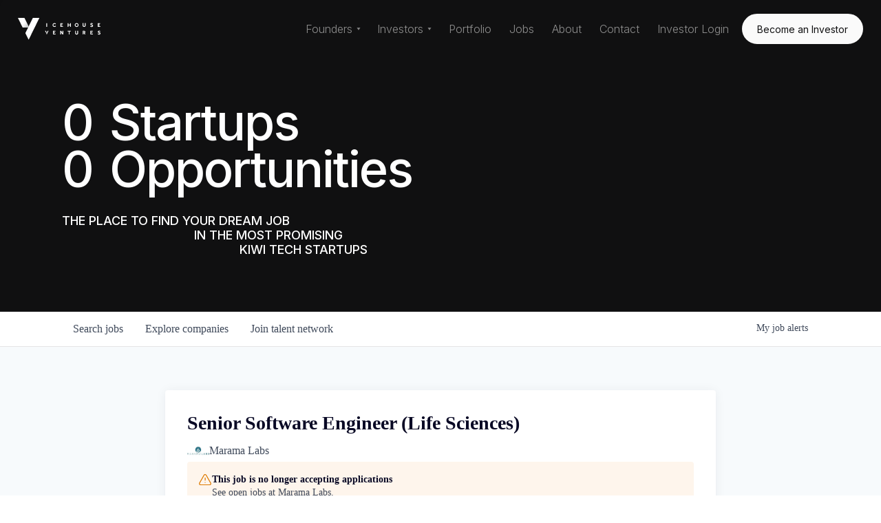

--- FILE ---
content_type: text/html; charset=utf-8
request_url: https://jobs.icehouseventures.co.nz/companies/marama-labs/jobs/39095341-senior-software-engineer-life-sciences
body_size: 23095
content:
<!DOCTYPE html><html lang="en"><head><link rel="shortcut icon" href="https://cdn.filepicker.io/api/file/O3x4KzgnQhWRKNySlCIj" data-next-head=""/><title data-next-head="">Senior Software Engineer (Life Sciences) @ Marama Labs | Icehouse Ventures Job Board</title><meta name="description" property="og:description" content="Search job openings across the Icehouse Ventures network." data-next-head=""/><meta charSet="utf-8" data-next-head=""/><meta name="viewport" content="initial-scale=1.0, width=device-width" data-next-head=""/><link rel="apple-touch-icon" sizes="180x180" href="https://cdn.filepicker.io/api/file/O3x4KzgnQhWRKNySlCIj" data-next-head=""/><link rel="icon" type="image/png" sizes="32x32" href="https://cdn.filepicker.io/api/file/O3x4KzgnQhWRKNySlCIj" data-next-head=""/><link rel="icon" type="image/png" sizes="16x16" href="https://cdn.filepicker.io/api/file/O3x4KzgnQhWRKNySlCIj" data-next-head=""/><link rel="shortcut icon" href="https://cdn.filepicker.io/api/file/O3x4KzgnQhWRKNySlCIj" data-next-head=""/><meta name="url" property="og:url" content="https://jobs.icehouseventures.co.nz" data-next-head=""/><meta name="type" property="og:type" content="website" data-next-head=""/><meta name="title" property="og:title" content="Icehouse Ventures Job Board" data-next-head=""/><meta name="image" property="og:image" content="http://cdn.filestackcontent.com/WZd5Ovi2S2rVhRSOsKnw" data-next-head=""/><meta name="secure_url" property="og:image:secure_url" content="https://cdn.filestackcontent.com/WZd5Ovi2S2rVhRSOsKnw" data-next-head=""/><meta name="twitter:card" content="summary_large_image" data-next-head=""/><meta name="twitter:image" content="https://cdn.filestackcontent.com/WZd5Ovi2S2rVhRSOsKnw" data-next-head=""/><meta name="twitter:title" content="Icehouse Ventures Job Board" data-next-head=""/><meta name="twitter:description" content="Search job openings across the Icehouse Ventures network." data-next-head=""/><meta name="google-site-verification" content="CQNnZQRH0dvJgCqWABp64ULhLI69C53ULhWdJemAW_w" data-next-head=""/><script>!function(){var analytics=window.analytics=window.analytics||[];if(!analytics.initialize)if(analytics.invoked)window.console&&console.error&&console.error("Segment snippet included twice.");else{analytics.invoked=!0;analytics.methods=["trackSubmit","trackClick","trackLink","trackForm","pageview","identify","reset","group","track","ready","alias","debug","page","once","off","on","addSourceMiddleware","addIntegrationMiddleware","setAnonymousId","addDestinationMiddleware"];analytics.factory=function(e){return function(){if(window.analytics.initialized)return window.analytics[e].apply(window.analytics,arguments);var i=Array.prototype.slice.call(arguments);i.unshift(e);analytics.push(i);return analytics}};for(var i=0;i<analytics.methods.length;i++){var key=analytics.methods[i];analytics[key]=analytics.factory(key)}analytics.load=function(key,i){var t=document.createElement("script");t.type="text/javascript";t.async=!0;t.src="https://an.getro.com/analytics.js/v1/" + key + "/analytics.min.js";var n=document.getElementsByTagName("script")[0];n.parentNode.insertBefore(t,n);analytics._loadOptions=i};analytics._writeKey="VKRqdgSBA3lFoZSlbeHbrzqQkLPBcP7W";;analytics.SNIPPET_VERSION="4.16.1";
analytics.load("VKRqdgSBA3lFoZSlbeHbrzqQkLPBcP7W");

}}();</script><link rel="stylesheet" href="https://cdn-customers.getro.com/icehouse/style.react.css??v=7d49c166ca9f24905f04271c5fbd729797522e47"/><link rel="preload" href="https://cdn.getro.com/assets/_next/static/css/b1414ae24606c043.css" as="style"/><link rel="stylesheet" href="https://cdn.getro.com/assets/_next/static/css/b1414ae24606c043.css" data-n-g=""/><noscript data-n-css=""></noscript><script defer="" nomodule="" src="https://cdn.getro.com/assets/_next/static/chunks/polyfills-42372ed130431b0a.js"></script><script id="jquery" src="https://ajax.googleapis.com/ajax/libs/jquery/3.6.0/jquery.min.js" defer="" data-nscript="beforeInteractive"></script><script src="https://cdn.getro.com/assets/_next/static/chunks/webpack-ab58b860c16628b6.js" defer=""></script><script src="https://cdn.getro.com/assets/_next/static/chunks/framework-a008f048849dfc11.js" defer=""></script><script src="https://cdn.getro.com/assets/_next/static/chunks/main-4151966bb5b4038b.js" defer=""></script><script src="https://cdn.getro.com/assets/_next/static/chunks/pages/_app-52002506ec936253.js" defer=""></script><script src="https://cdn.getro.com/assets/_next/static/chunks/a86620fd-3b4606652f1c2476.js" defer=""></script><script src="https://cdn.getro.com/assets/_next/static/chunks/8230-afd6e299f7a6ae33.js" defer=""></script><script src="https://cdn.getro.com/assets/_next/static/chunks/4000-0acb5a82151cbee6.js" defer=""></script><script src="https://cdn.getro.com/assets/_next/static/chunks/9091-5cd776e8ee5ad3a3.js" defer=""></script><script src="https://cdn.getro.com/assets/_next/static/chunks/1637-66b68fc38bc6d10a.js" defer=""></script><script src="https://cdn.getro.com/assets/_next/static/chunks/3676-4975c339fc5bc499.js" defer=""></script><script src="https://cdn.getro.com/assets/_next/static/chunks/9358-87cc633cf780c23e.js" defer=""></script><script src="https://cdn.getro.com/assets/_next/static/chunks/9117-6f216abbf55ba8cd.js" defer=""></script><script src="https://cdn.getro.com/assets/_next/static/chunks/1446-b10012f4e22f3c87.js" defer=""></script><script src="https://cdn.getro.com/assets/_next/static/chunks/5355-7de2c819d8cad6ea.js" defer=""></script><script src="https://cdn.getro.com/assets/_next/static/chunks/9582-aa7f986fdb36f43c.js" defer=""></script><script src="https://cdn.getro.com/assets/_next/static/chunks/pages/companies/%5BcompanySlug%5D/jobs/%5BjobSlug%5D-76ab4cf3f421472f.js" defer=""></script><script src="https://cdn.getro.com/assets/_next/static/wVUNz74L36J38sTj2A9V4/_buildManifest.js" defer=""></script><script src="https://cdn.getro.com/assets/_next/static/wVUNz74L36J38sTj2A9V4/_ssgManifest.js" defer=""></script><meta name="sentry-trace" content="ac7e6c9c844c6ea52975b40225ad6111-98de5b587a989c92-0"/><meta name="baggage" content="sentry-environment=production,sentry-release=08a5512cff5c0e51019517bf0630219b287ce933,sentry-public_key=99c84790fa184cf49c16c34cd7113f75,sentry-trace_id=ac7e6c9c844c6ea52975b40225ad6111,sentry-org_id=129958,sentry-sampled=false,sentry-sample_rand=0.8905399959235087,sentry-sample_rate=0.033"/><style data-styled="" data-styled-version="5.3.11">.gVRrUK{box-sizing:border-box;margin:0;min-width:0;font-family:-apple-system,BlinkMacSystemFont,'Segoe UI','Roboto','Oxygen','Ubuntu','Cantarell','Fira Sans','Droid Sans','Helvetica Neue','sans-serif';font-weight:400;font-style:normal;font-size:16px;color:#3F495A;}/*!sc*/
.fyPcag{box-sizing:border-box;margin:0;min-width:0;background-color:#F7FAFC;min-height:100vh;-webkit-flex-direction:column;-ms-flex-direction:column;flex-direction:column;-webkit-align-items:stretch;-webkit-box-align:stretch;-ms-flex-align:stretch;align-items:stretch;}/*!sc*/
.dKubqp{box-sizing:border-box;margin:0;min-width:0;}/*!sc*/
.elbZCm{box-sizing:border-box;margin:0;min-width:0;width:100%;}/*!sc*/
.dFKghv{box-sizing:border-box;margin:0;min-width:0;box-shadow:0 1px 0 0 #e5e5e5;-webkit-flex-direction:row;-ms-flex-direction:row;flex-direction:row;width:100%;background-color:#ffffff;}/*!sc*/
.byBMUo{box-sizing:border-box;margin:0;min-width:0;max-width:100%;width:100%;margin-left:auto;margin-right:auto;}/*!sc*/
@media screen and (min-width:40em){.byBMUo{width:100%;}}/*!sc*/
@media screen and (min-width:65em){.byBMUo{width:1100px;}}/*!sc*/
.hQFgTu{box-sizing:border-box;margin:0;min-width:0;color:#4900FF;position:relative;-webkit-text-decoration:none;text-decoration:none;-webkit-transition:all ease 0.3s;transition:all ease 0.3s;text-transform:capitalize;-webkit-order:0;-ms-flex-order:0;order:0;padding-left:16px;padding-right:16px;padding-top:16px;padding-bottom:16px;font-size:16px;color:#3F495A;display:-webkit-box;display:-webkit-flex;display:-ms-flexbox;display:flex;-webkit-align-items:baseline;-webkit-box-align:baseline;-ms-flex-align:baseline;align-items:baseline;}/*!sc*/
@media screen and (min-width:40em){.hQFgTu{text-transform:capitalize;}}/*!sc*/
@media screen and (min-width:65em){.hQFgTu{text-transform:unset;}}/*!sc*/
.hQFgTu span{display:none;}/*!sc*/
.hQFgTu::after{content:'';position:absolute;left:0;right:0;bottom:0;height:0.125rem;background-color:#4900FF;opacity:0;-webkit-transition:opacity 0.3s;transition:opacity 0.3s;}/*!sc*/
.hQFgTu:hover{color:#3F495A;}/*!sc*/
.hQFgTu:active{background-color:#F7FAFC;-webkit-transform:scale(.94);-ms-transform:scale(.94);transform:scale(.94);}/*!sc*/
.hQFgTu.active{font-weight:600;color:#090925;}/*!sc*/
.hQFgTu.active::after{opacity:1;}/*!sc*/
@media screen and (min-width:40em){.hQFgTu{padding-left:16px;padding-right:16px;}}/*!sc*/
.ekJmTQ{box-sizing:border-box;margin:0;min-width:0;display:none;}/*!sc*/
@media screen and (min-width:40em){.ekJmTQ{display:none;}}/*!sc*/
@media screen and (min-width:65em){.ekJmTQ{display:inline-block;}}/*!sc*/
.cyRTWj{box-sizing:border-box;margin:0;min-width:0;color:#4900FF;position:relative;-webkit-text-decoration:none;text-decoration:none;-webkit-transition:all ease 0.3s;transition:all ease 0.3s;text-transform:capitalize;-webkit-order:1;-ms-flex-order:1;order:1;padding-left:16px;padding-right:16px;padding-top:16px;padding-bottom:16px;font-size:16px;color:#3F495A;display:-webkit-box;display:-webkit-flex;display:-ms-flexbox;display:flex;-webkit-align-items:baseline;-webkit-box-align:baseline;-ms-flex-align:baseline;align-items:baseline;}/*!sc*/
@media screen and (min-width:40em){.cyRTWj{text-transform:capitalize;}}/*!sc*/
@media screen and (min-width:65em){.cyRTWj{text-transform:unset;}}/*!sc*/
.cyRTWj span{display:none;}/*!sc*/
.cyRTWj::after{content:'';position:absolute;left:0;right:0;bottom:0;height:0.125rem;background-color:#4900FF;opacity:0;-webkit-transition:opacity 0.3s;transition:opacity 0.3s;}/*!sc*/
.cyRTWj:hover{color:#3F495A;}/*!sc*/
.cyRTWj:active{background-color:#F7FAFC;-webkit-transform:scale(.94);-ms-transform:scale(.94);transform:scale(.94);}/*!sc*/
.cyRTWj.active{font-weight:600;color:#090925;}/*!sc*/
.cyRTWj.active::after{opacity:1;}/*!sc*/
@media screen and (min-width:40em){.cyRTWj{padding-left:16px;padding-right:16px;}}/*!sc*/
.kPzaxb{box-sizing:border-box;margin:0;min-width:0;color:#4900FF;position:relative;-webkit-text-decoration:none;text-decoration:none;-webkit-transition:all ease 0.3s;transition:all ease 0.3s;text-transform:unset;-webkit-order:2;-ms-flex-order:2;order:2;padding-left:16px;padding-right:16px;padding-top:16px;padding-bottom:16px;font-size:16px;color:#3F495A;display:-webkit-box;display:-webkit-flex;display:-ms-flexbox;display:flex;-webkit-align-items:center;-webkit-box-align:center;-ms-flex-align:center;align-items:center;}/*!sc*/
.kPzaxb span{display:none;}/*!sc*/
.kPzaxb::after{content:'';position:absolute;left:0;right:0;bottom:0;height:0.125rem;background-color:#4900FF;opacity:0;-webkit-transition:opacity 0.3s;transition:opacity 0.3s;}/*!sc*/
.kPzaxb:hover{color:#3F495A;}/*!sc*/
.kPzaxb:active{background-color:#F7FAFC;-webkit-transform:scale(.94);-ms-transform:scale(.94);transform:scale(.94);}/*!sc*/
.kPzaxb.active{font-weight:600;color:#090925;}/*!sc*/
.kPzaxb.active::after{opacity:1;}/*!sc*/
@media screen and (min-width:40em){.kPzaxb{padding-left:16px;padding-right:16px;}}/*!sc*/
.jQZwAb{box-sizing:border-box;margin:0;min-width:0;display:inline-block;}/*!sc*/
@media screen and (min-width:40em){.jQZwAb{display:inline-block;}}/*!sc*/
@media screen and (min-width:65em){.jQZwAb{display:none;}}/*!sc*/
.ioCEHO{box-sizing:border-box;margin:0;min-width:0;margin-left:auto;margin-right:16px;text-align:left;-webkit-flex-direction:column;-ms-flex-direction:column;flex-direction:column;-webkit-order:9999;-ms-flex-order:9999;order:9999;}/*!sc*/
@media screen and (min-width:40em){.ioCEHO{margin-right:16px;}}/*!sc*/
@media screen and (min-width:65em){.ioCEHO{margin-right:0;}}/*!sc*/
.iJaGyT{box-sizing:border-box;margin:0;min-width:0;position:relative;cursor:pointer;-webkit-transition:all ease 0.3s;transition:all ease 0.3s;border-radius:4px;font-size:16px;font-weight:500;display:-webkit-box;display:-webkit-flex;display:-ms-flexbox;display:flex;-webkit-tap-highlight-color:transparent;-webkit-align-items:center;-webkit-box-align:center;-ms-flex-align:center;align-items:center;font-family:-apple-system,BlinkMacSystemFont,'Segoe UI','Roboto','Oxygen','Ubuntu','Cantarell','Fira Sans','Droid Sans','Helvetica Neue','sans-serif';color:#3F495A;background-color:#FFFFFF;border-style:solid;border-color:#A3B1C2;border-width:1px;border:none;border-color:transparent;width:small;height:small;margin-top:8px;padding:8px 16px;padding-right:0;-webkit-align-self:center;-ms-flex-item-align:center;align-self:center;font-size:14px;}/*!sc*/
.iJaGyT:active{-webkit-transform:scale(.94);-ms-transform:scale(.94);transform:scale(.94);box-shadow:inset 0px 1.875px 1.875px rgba(0,0,0,0.12);}/*!sc*/
.iJaGyT:disabled{color:#A3B1C2;}/*!sc*/
.iJaGyT:hover{background-color:#F7FAFC;}/*!sc*/
.iJaGyT [role="progressbar"] > div > div{border-color:rgba(63,73,90,0.2);border-top-color:#090925;}/*!sc*/
@media screen and (min-width:40em){.iJaGyT{border-color:#A3B1C2;}}/*!sc*/
@media screen and (min-width:40em){.iJaGyT{padding-right:16px;}}/*!sc*/
.jUfIjB{box-sizing:border-box;margin:0;min-width:0;display:none;}/*!sc*/
@media screen and (min-width:40em){.jUfIjB{display:block;}}/*!sc*/
.iqghoL{box-sizing:border-box;margin:0;min-width:0;margin-left:auto !important;margin-right:auto !important;box-sizing:border-box;max-width:100%;position:static;z-index:1;margin-left:auto;margin-right:auto;width:100%;padding-top:0;padding-left:16px;padding-right:16px;padding-bottom:64px;}/*!sc*/
@media screen and (min-width:40em){.iqghoL{width:100%;}}/*!sc*/
@media screen and (min-width:65em){.iqghoL{width:1132px;}}/*!sc*/
.ebGWQq{box-sizing:border-box;margin:0;min-width:0;-webkit-box-pack:justify;-webkit-justify-content:space-between;-ms-flex-pack:justify;justify-content:space-between;margin-bottom:24px;-webkit-flex-direction:column;-ms-flex-direction:column;flex-direction:column;width:100%;}/*!sc*/
@media screen and (min-width:40em){.ebGWQq{-webkit-flex-direction:row;-ms-flex-direction:row;flex-direction:row;}}/*!sc*/
@media screen and (min-width:65em){.ebGWQq{-webkit-flex-direction:row;-ms-flex-direction:row;flex-direction:row;}}/*!sc*/
.dsHaKT{box-sizing:border-box;margin:0;min-width:0;gap:24px;-webkit-flex-direction:column;-ms-flex-direction:column;flex-direction:column;width:100%;}/*!sc*/
.iaKmHE{box-sizing:border-box;margin:0;min-width:0;font-size:28px;margin-bottom:8px;color:#090925;}/*!sc*/
.iKYCNv{box-sizing:border-box;margin:0;min-width:0;-webkit-column-gap:8px;column-gap:8px;cursor:pointer;-webkit-align-items:center;-webkit-box-align:center;-ms-flex-align:center;align-items:center;}/*!sc*/
.iKYCNv color{main:#3F495A;dark:#090925;subtle:#67738B;placeholder:#8797AB;link:#3F495A;link-accent:#4900FF;error:#D90218;}/*!sc*/
.hRzXmX{box-sizing:border-box;margin:0;min-width:0;width:32px;}/*!sc*/
.ijjZxr{box-sizing:border-box;margin:0;min-width:0;margin-bottom:16px;}/*!sc*/
.kGAAEy{box-sizing:border-box;margin:0;min-width:0;-webkit-flex-direction:column;-ms-flex-direction:column;flex-direction:column;gap:8px;}/*!sc*/
.dkjSzf{box-sizing:border-box;margin:0;min-width:0;font-weight:600;font-size:14px;color:#090925;}/*!sc*/
.eRlSKr{box-sizing:border-box;margin:0;min-width:0;color:#3F495A!important;font-weight:500;}/*!sc*/
.lhPfhV{box-sizing:border-box;margin:0;min-width:0;-webkit-column-gap:8px;column-gap:8px;-webkit-box-pack:justify;-webkit-justify-content:space-between;-ms-flex-pack:justify;justify-content:space-between;}/*!sc*/
.hQNFTd{box-sizing:border-box;margin:0;min-width:0;row-gap:8px;-webkit-flex-direction:column;-ms-flex-direction:column;flex-direction:column;}/*!sc*/
.fLzXDu{box-sizing:border-box;margin:0;min-width:0;font-size:14px;color:#67738B;}/*!sc*/
.crBMPy{box-sizing:border-box;margin:0;min-width:0;margin-top:40px;}/*!sc*/
.crBMPy li:not(:last-child){margin-bottom:8px;}/*!sc*/
.crBMPy p,.crBMPy span,.crBMPy div,.crBMPy li,.crBMPy ol,.crBMPy ul{color:#3F495A;font-size:16px!important;line-height:140%!important;margin:0 auto 16px;}/*!sc*/
.crBMPy h1,.crBMPy h2,.crBMPy h3,.crBMPy h4,.crBMPy h5,.crBMPy h6{color:#090925;}/*!sc*/
.crBMPy h4,.crBMPy h5,.crBMPy h6{font-size:16px;margin:0 auto 16px;}/*!sc*/
.crBMPy h1:not(:first-child){font-size:24px;margin:48px auto 16px;}/*!sc*/
.crBMPy h2:not(:first-child){font-size:20px;margin:32px auto 16px;}/*!sc*/
.crBMPy h3:not(:first-child){font-size:18px;margin:24px auto 16px;}/*!sc*/
.crBMPy ul{padding:0 0 0 32px;}/*!sc*/
.crBMPy a{color:#3F495A !important;}/*!sc*/
.iIGtVd{box-sizing:border-box;margin:0;min-width:0;max-width:600px;margin:0 auto;}/*!sc*/
.friAmK{box-sizing:border-box;margin:0;min-width:0;padding-bottom:40px;margin-top:40px;}/*!sc*/
.bOyPTM{box-sizing:border-box;margin:0;min-width:0;gap:40px;margin-top:40px;-webkit-align-items:center;-webkit-box-align:center;-ms-flex-align:center;align-items:center;-webkit-box-pack:justify;-webkit-justify-content:space-between;-ms-flex-pack:justify;justify-content:space-between;-webkit-flex-direction:column;-ms-flex-direction:column;flex-direction:column;}/*!sc*/
@media screen and (min-width:40em){.bOyPTM{-webkit-flex-direction:row;-ms-flex-direction:row;flex-direction:row;}}/*!sc*/
.kkTXM{box-sizing:border-box;margin:0;min-width:0;-webkit-text-decoration-line:underline;text-decoration-line:underline;cursor:pointer;display:block;text-align:center;color:#3F495A !important;font-size:14px;line-height:22px;}/*!sc*/
.fIUOoG{box-sizing:border-box;margin:0;min-width:0;justify-self:flex-end;margin-top:auto;-webkit-flex-direction:row;-ms-flex-direction:row;flex-direction:row;width:100%;background-color:transparent;padding-top:32px;padding-bottom:32px;}/*!sc*/
.Jizzq{box-sizing:border-box;margin:0;min-width:0;width:100%;margin-left:auto;margin-right:auto;-webkit-flex-direction:column;-ms-flex-direction:column;flex-direction:column;text-align:center;}/*!sc*/
@media screen and (min-width:40em){.Jizzq{width:1100px;}}/*!sc*/
.fONCsf{box-sizing:border-box;margin:0;min-width:0;color:#4900FF;-webkit-align-self:center;-ms-flex-item-align:center;align-self:center;margin-bottom:16px;color:#090925;width:120px;}/*!sc*/
.bfORaf{box-sizing:border-box;margin:0;min-width:0;color:currentColor;width:100%;height:auto;}/*!sc*/
.gkPOSa{box-sizing:border-box;margin:0;min-width:0;-webkit-flex-direction:row;-ms-flex-direction:row;flex-direction:row;-webkit-box-pack:center;-webkit-justify-content:center;-ms-flex-pack:center;justify-content:center;-webkit-flex-wrap:wrap;-ms-flex-wrap:wrap;flex-wrap:wrap;}/*!sc*/
.hDtUlk{box-sizing:border-box;margin:0;min-width:0;-webkit-appearance:none;-moz-appearance:none;appearance:none;display:inline-block;text-align:center;line-height:inherit;-webkit-text-decoration:none;text-decoration:none;font-size:inherit;padding-left:16px;padding-right:16px;padding-top:8px;padding-bottom:8px;color:#ffffff;background-color:#4900FF;border:none;border-radius:4px;padding-left:8px;padding-right:8px;font-size:16px;position:relative;z-index:2;cursor:pointer;-webkit-transition:all ease 0.3s;transition:all ease 0.3s;border-radius:4px;font-weight:500;display:-webkit-box;display:-webkit-flex;display:-ms-flexbox;display:flex;-webkit-tap-highlight-color:transparent;-webkit-align-items:center;-webkit-box-align:center;-ms-flex-align:center;align-items:center;font-family:-apple-system,BlinkMacSystemFont,'Segoe UI','Roboto','Oxygen','Ubuntu','Cantarell','Fira Sans','Droid Sans','Helvetica Neue','sans-serif';color:#3F495A;background-color:transparent;border-style:solid;border-color:#A3B1C2;border-width:1px;border:none;-webkit-box-pack:unset;-webkit-justify-content:unset;-ms-flex-pack:unset;justify-content:unset;-webkit-text-decoration:none;text-decoration:none;white-space:nowrap;margin-right:16px;padding:0;color:#67738B;padding-top:4px;padding-bottom:4px;font-size:12px;}/*!sc*/
.hDtUlk:active{-webkit-transform:scale(.94);-ms-transform:scale(.94);transform:scale(.94);box-shadow:inset 0px 1.875px 1.875px rgba(0,0,0,0.12);}/*!sc*/
.hDtUlk:disabled{color:#A3B1C2;}/*!sc*/
.hDtUlk:hover{-webkit-text-decoration:underline;text-decoration:underline;}/*!sc*/
.hDtUlk [role="progressbar"] > div > div{border-color:rgba(63,73,90,0.2);border-top-color:#090925;}/*!sc*/
data-styled.g1[id="sc-aXZVg"]{content:"gVRrUK,fyPcag,dKubqp,elbZCm,dFKghv,byBMUo,hQFgTu,ekJmTQ,cyRTWj,kPzaxb,jQZwAb,ioCEHO,iJaGyT,jUfIjB,iqghoL,ebGWQq,dsHaKT,iaKmHE,iKYCNv,hRzXmX,ijjZxr,kGAAEy,dkjSzf,eRlSKr,lhPfhV,hQNFTd,fLzXDu,crBMPy,iIGtVd,friAmK,bOyPTM,kkTXM,fIUOoG,Jizzq,fONCsf,bfORaf,gkPOSa,hDtUlk,"}/*!sc*/
.fteAEG{display:-webkit-box;display:-webkit-flex;display:-ms-flexbox;display:flex;}/*!sc*/
data-styled.g2[id="sc-gEvEer"]{content:"fteAEG,"}/*!sc*/
.flWBVF{box-sizing:border-box;margin:0;min-width:0;container-type:inline-size;container-name:hero;}/*!sc*/
.fyyZww{box-sizing:border-box;margin:0;min-width:0;position:relative;background-size:cover;background-position:center center;text-align:center;padding-top:32px;padding-bottom:32px;color:#090925;}/*!sc*/
@media (min-width:480px){.fyyZww{padding:calc(10 * 0.5rem) 0;}}/*!sc*/
.fyyZww::before{content:'';position:absolute;left:0;right:0;top:0;bottom:0;background-color:#101011;z-index:2;}/*!sc*/
.cmDbPT{box-sizing:border-box;margin:0;min-width:0;margin-left:auto !important;margin-right:auto !important;box-sizing:border-box;max-width:100%;position:relative;z-index:3;margin-left:auto;margin-right:auto;width:100%;padding-top:0;padding-left:16px;padding-right:16px;}/*!sc*/
@media screen and (min-width:40em){.cmDbPT{width:100%;}}/*!sc*/
@media screen and (min-width:65em){.cmDbPT{width:1132px;}}/*!sc*/
.bsENgY{box-sizing:border-box;margin:0;min-width:0;max-width:900px;position:relative;text-align:center;font-size:18px;font-weight:500;font-family:inherit;margin-left:auto;margin-right:auto;margin-top:0;margin-bottom:0;color:inherit;}/*!sc*/
@media screen and (min-width:40em){.bsENgY{font-size:32px;}}/*!sc*/
.fmUVIp{box-sizing:border-box;margin:0;min-width:0;-webkit-box-pack:center;-webkit-justify-content:center;-ms-flex-pack:center;justify-content:center;-webkit-align-items:center;-webkit-box-align:center;-ms-flex-align:center;align-items:center;}/*!sc*/
.fmUVIp:not(:first-child){margin-top:32px;}/*!sc*/
@media screen and (min-width:40em){.fmUVIp:not(:first-child){margin-top:64px;}}/*!sc*/
@media screen and (min-width:65em){.fmUVIp:not(:first-child){margin-top:64px;}}/*!sc*/
.HtwpK{box-sizing:border-box;margin:0;min-width:0;max-width:300px;}/*!sc*/
.eOOXFH{box-sizing:border-box;margin:0;min-width:0;-webkit-box-pack:space-around;-webkit-justify-content:space-around;-ms-flex-pack:space-around;justify-content:space-around;margin-top:0;}/*!sc*/
.fbDqWI{box-sizing:border-box;margin:0;min-width:0;padding-right:64px;}/*!sc*/
.izkFvz{box-sizing:border-box;margin:0;min-width:0;-webkit-flex-direction:column;-ms-flex-direction:column;flex-direction:column;text-align:left;padding-right:64px;}/*!sc*/
.jZIqdX{box-sizing:border-box;margin:0;min-width:0;font-size:20px;font-weight:500;}/*!sc*/
@media screen and (min-width:40em){.jZIqdX{font-size:30px;}}/*!sc*/
.erBpup{box-sizing:border-box;margin:0;min-width:0;text-transform:uppercase;font-size:12px;}/*!sc*/
.gwmNXr{box-sizing:border-box;margin:0;min-width:0;}/*!sc*/
.mcBfM{box-sizing:border-box;margin:0;min-width:0;-webkit-flex-direction:column;-ms-flex-direction:column;flex-direction:column;text-align:left;}/*!sc*/
.eBWkFz{box-sizing:border-box;margin:0;min-width:0;padding:32px;box-shadow:0px 1px 2px 0px rgba(27,36,50,0.04),0px 1px 16px 0px rgba(27,36,50,0.06);border-radius:4px;background-color:#FFFFFF;margin-left:auto;margin-right:auto;width:100%;-webkit-flex-direction:column;-ms-flex-direction:column;flex-direction:column;padding-left:16px;padding-right:16px;margin-top:64px;max-width:800px;margin-left:auto;margin-right:auto;}/*!sc*/
@media screen and (min-width:40em){.eBWkFz{padding-left:32px;padding-right:32px;}}/*!sc*/
.jBogQf{box-sizing:border-box;margin:0;min-width:0;position:relative;width:100%;-webkit-align-items:start;-webkit-box-align:start;-ms-flex-align:start;align-items:start;}/*!sc*/
.ddKpAl{box-sizing:border-box;margin:0;min-width:0;-webkit-flex:1 1;-ms-flex:1 1;flex:1 1;}/*!sc*/
.VWXkL{box-sizing:border-box;margin:0;min-width:0;position:relative;font-weight:500;color:#3F495A;height:100%;width:100%;border-radius:4px;}/*!sc*/
.cVYRew{box-sizing:border-box;margin:0;min-width:0;max-width:100%;height:auto;border-radius:4px;overflow:hidden;object-fit:contain;width:100%;height:100%;}/*!sc*/
.hPknKP{box-sizing:border-box;margin:0;min-width:0;background-color:#FEF5EC;text-align:left;-webkit-align-items:flex-start;-webkit-box-align:flex-start;-ms-flex-align:flex-start;align-items:flex-start;-webkit-flex:0 0 auto;-ms-flex:0 0 auto;flex:0 0 auto;padding:16px;border-radius:4px;line-height:1.4;gap:16px;}/*!sc*/
.jDfdPi{box-sizing:border-box;margin:0;min-width:0;height:20px;width:20px;}/*!sc*/
.kgAlEH{box-sizing:border-box;margin:0;min-width:0;color:#DE7B02;-webkit-align-items:center;-webkit-box-align:center;-ms-flex-align:center;align-items:center;-webkit-flex:0 0 auto;-ms-flex:0 0 auto;flex:0 0 auto;}/*!sc*/
.cYMjnh{box-sizing:border-box;margin:0;min-width:0;font-weight:500;font-size:14px;color:#3F495A;}/*!sc*/
.exMvxQ{box-sizing:border-box;margin:0;min-width:0;-webkit-text-decoration:none;text-decoration:none;color:currentColor;width:100%;height:auto;}/*!sc*/
data-styled.g3[id="sc-eqUAAy"]{content:"flWBVF,fyyZww,cmDbPT,bsENgY,fmUVIp,HtwpK,eOOXFH,fbDqWI,izkFvz,jZIqdX,erBpup,gwmNXr,mcBfM,eBWkFz,jBogQf,ddKpAl,VWXkL,cVYRew,hPknKP,jDfdPi,kgAlEH,cYMjnh,exMvxQ,"}/*!sc*/
.gQycbC{display:-webkit-box;display:-webkit-flex;display:-ms-flexbox;display:flex;}/*!sc*/
data-styled.g4[id="sc-fqkvVR"]{content:"gQycbC,"}/*!sc*/
</style></head><body id="main-wrapper" class="custom-design-icehouse"><div id="root"></div><div id="__next"><div class="sc-aXZVg gVRrUK"><div class="" style="position:fixed;top:0;left:0;height:2px;background:transparent;z-index:99999999999;width:100%"><div class="" style="height:100%;background:#4900FF;transition:all 500ms ease;width:0%"><div style="box-shadow:0 0 10px #4900FF, 0 0 10px #4900FF;width:5%;opacity:1;position:absolute;height:100%;transition:all 500ms ease;transform:rotate(3deg) translate(0px, -4px);left:-10rem"></div></div></div><div id="wlc-main" class="sc-aXZVg sc-gEvEer fyPcag fteAEG network-container"><div data-testid="custom-header" id="icehouse-custom-header" class="sc-aXZVg dKubqp icehouse-custom-part">
<div class="header-wrapper cd-wrapper">
  <div class="navbar-container sticky-top">
    <div data-w-id="cdf195de-cb93-3ef9-a401-293f0dd93097" class="nav-container">
      <div data-collapse="medium" data-animation="default" data-duration="1000" data-easing2="ease-in-out-quart"
        data-no-scroll="1" data-easing="ease-in-out-quart" role="banner" class="navbar w-nav expanded-mobile-menu">
        <div class="navbar-row">
          <div class="navbar-left-content"><a href="https://www.icehouseventures.co.nz/" aria-current="page"
              class="navbar-brand w-nav-brand w--current" aria-label="home"><img
                src="https://cdn-customers.getro.com/icehouse/images/logo-white.svg" width="120" alt="" class="image-10"></a></div>
          <div class="navbar-right-content-wrapper">
            <nav role="navigation" class="nav-menu w-nav-menu"
              style="transition: all; transform: translateY(0px) translateX(0px);">
              <div data-hover="false" data-delay="0" class="founders-nav-menu dropdown w-dropdown">
                <div class="nav-link-2 dropdown-link w-dropdown-toggle" id="w-dropdown-toggle-0"
                  aria-controls="w-dropdown-list-0" aria-haspopup="menu" aria-expanded="false" role="button"
                  tabindex="0">
                  <div class="dropdown-text-block">Founders</div><img
                    src="https://cdn-customers.getro.com/icehouse/images/icon-dropdown-arrow.svg" alt="" class="dropdown-icon">
                </div>
                <nav class="dropdown-list-2 w-dropdown-list w--open" id="w-dropdown-list-0"
                  aria-labelledby="w-dropdown-toggle-0">
                  <div class="dropdown-grid-vertical"><a href="https://www.icehouseventures.co.nz/founders"
                      class="dropdown-link-item-2 w-dropdown-link" tabindex="0">Raising capital </a></div>
                  <div class="dropdown-grid-vertical"><a href="https://www.icehouseventures.co.nz/firstcut"
                      class="dropdown-link-item-2 w-dropdown-link" tabindex="0">First Cut </a></div>
                </nav>
              </div>
              <div data-hover="false" data-delay="0" class="investors-nav-menu dropdown w-dropdown">
                <div class="nav-link-2 dropdown-link w-dropdown-toggle" id="w-dropdown-toggle-1"
                  aria-controls="w-dropdown-list-1" aria-haspopup="menu" aria-expanded="false" role="button"
                  tabindex="0">
                  <div class="dropdown-text-block">Investors</div><img
                    src="https://cdn-customers.getro.com/icehouse/images/icon-dropdown-arrow.svg" alt="" class="dropdown-icon">
                </div>
                <nav class="dropdown-list-2 w-dropdown-list w--open" id="w-dropdown-list-1"
                  aria-labelledby="w-dropdown-toggle-1">
                  <div class="dropdown-grid-vertical"><a href="https://www.icehouseventures.co.nz/investors"
                      class="dropdown-link-item-2 w-dropdown-link" tabindex="0">Investing with Icehouse Ventures</a><a
                      href="https://www.icehouseventures.co.nz/individual-funds-growth-fund-ii"
                      class="dropdown-link-item-2 w-dropdown-link" tabindex="0">Growth Fund II</a></div>
                </nav>
              </div><a href="https://www.icehouseventures.co.nz/portfolio"
                class="nav-link text-grey text-block w-nav-link">Portfolio</a><a
                href="https://jobs.icehouseventures.co.nz/" target="_blank"
                class="nav-link text-white text-block w-nav-link">Jobs</a><a
                href="https://www.icehouseventures.co.nz/about"
                class="nav-link text-white text-block w-nav-link">About</a><a
                href="https://www.icehouseventures.co.nz/contact"
                class="nav-link text-white text-block w-nav-link">Contact</a><a
                href="https://invest.icehouseventures.co.nz/portal" target="_blank"
                class="nav-link text-white text-block">Investor Login</a><a
                href="https://www.icehouseventures.co.nz/investors" class="primary-cta-header w-button">Become an
                Investor</a>
            </nav>
            <div data-w-id="7d6a249f-56ea-63d5-4bfd-98e647ac5673" class="hamburger w-nav-button"
              style="-webkit-user-select: text;" aria-label="menu" role="button" tabindex="0"
              aria-controls="w-nav-overlay-0" aria-haspopup="menu" aria-expanded="false"><img
                src="https://cdn-customers.getro.com/icehouse/images/icon-menu.svg" width="24" alt="" class="hamburger-icon">
            </div>
          </div>
        </div>
        <div class="w-nav-overlay" data-wf-ignore="" id="w-nav-overlay-0">
          <nav role="navigation" class="nav-menu w-nav-menu" data-nav-menu-open="">
            <div data-hover="false" data-delay="0" class="dropdown w-dropdown w--nav-dropdown-open mobile-founders-menu"
              style="">
              <div class="nav-link-2 dropdown-link w-dropdown-toggle w--nav-dropdown-toggle-open"
                id="w-dropdown-toggle-0" aria-controls="w-dropdown-list-0" aria-haspopup="menu" aria-expanded="false"
                role="button" tabindex="0">
                <div class="dropdown-text-block">Founders</div><img
                  src="https://cdn.prod.website-files.com/6152248936a80f8e7d189f77/6152248936a80f0a8b189fc3_icon-dropdown-arrow.svg"
                  alt="" class="dropdown-icon">
              </div>
              <nav class="dropdown-list-2 w-dropdown-list w--nav-dropdown-list-open w--open" id="w-dropdown-list-0"
                aria-labelledby="w-dropdown-toggle-0">
                <div class="dropdown-grid-vertical"><a href="https://www.icehouseventures.co.nz/founders"
                    class="dropdown-link-item-2 w-dropdown-link" tabindex="0">Raising capital </a></div>
                <div class="dropdown-grid-vertical"><a href="https://www.icehouseventures.co.nz/firstcut"
                    class="dropdown-link-item-2 w-dropdown-link" tabindex="0">First Cut </a></div>
              </nav>
            </div>
            <div data-hover="false" data-delay="0"
              class="dropdown w-dropdown w--nav-dropdown-open mobile-investors-menu" style="">
              <div class="nav-link-2 dropdown-link w-dropdown-toggle w--nav-dropdown-toggle-open"
                id="w-dropdown-toggle-1" aria-controls="w-dropdown-list-1" aria-haspopup="menu" aria-expanded="false"
                role="button" tabindex="0">
                <div class="dropdown-text-block">Investors</div><img
                  src="https://cdn.prod.website-files.com/6152248936a80f8e7d189f77/6152248936a80f0a8b189fc3_icon-dropdown-arrow.svg"
                  alt="" class="dropdown-icon">
              </div>
              <nav class="dropdown-list-2 w-dropdown-list w--nav-dropdown-list-open w--open" id="w-dropdown-list-1"
                aria-labelledby="w-dropdown-toggle-1">
                <div class="dropdown-grid-vertical"><a href="https://www.icehouseventures.co.nz/investors"
                    class="dropdown-link-item-2 w-dropdown-link" tabindex="0">Investing with Icehouse Ventures</a><a
                    href="https://www.icehouseventures.co.nz/individual-funds-growth-fund-ii"
                    class="dropdown-link-item-2 w-dropdown-link" tabindex="0">Growth Fund II</a></div>
              </nav>
            </div><a href="https://www.icehouseventures.co.nz/portfolio"
              class="nav-link text-grey text-block w-nav-link w--nav-link-open">Portfolio</a><a
              href="https://jobs.icehouseventures.co.nz/" target="_blank"
              class="nav-link text-white text-block w-nav-link w--nav-link-open">Jobs</a><a
              href="https://www.icehouseventures.co.nz/about"
              class="nav-link text-white text-block w-nav-link w--nav-link-open">About</a><a
              href="https://www.icehouseventures.co.nz/contact"
              class="nav-link text-white text-block w-nav-link w--nav-link-open">Contact</a><a
              href="https://invest.icehouseventures.co.nz/portal" target="_blank"
              class="nav-link text-white text-block">Investor Login</a><a
              href="https://www.icehouseventures.co.nz/investors" class="primary-cta-header w-button">Become an
              Investor</a>
          </nav>
        </div>
      </div>
    </div>
  </div>
</div>

</div><div width="1" class="sc-aXZVg elbZCm"><div class="sc-eqUAAy flWBVF job-board-hero"><div data-testid="default-hero" color="text.dark" class="sc-eqUAAy fyyZww network-hero"><div width="1,1,1132px" class="sc-eqUAAy cmDbPT container custom-design-icehouse" data-testid="container"><h2 class="sc-eqUAAy bsENgY job-tagline" data-testid="tagline" font-size="3,32px" font-weight="medium" font-family="inherit" color="inherit">THE PLACE TO FIND YOUR DREAM JOB<br><div class='line-1'>IN THE MOST PROMISING</div><div class='line-2'>KIWI TECH STARTUPS</div></h2><div class="sc-eqUAAy sc-fqkvVR fmUVIp gQycbC network-intro" data-testid="network-info"><div class="sc-eqUAAy HtwpK info"><div data-testid="number-wrapper" class="sc-eqUAAy sc-fqkvVR eOOXFH gQycbC stats job-number-wrapper"><div class="sc-eqUAAy sc-fqkvVR izkFvz gQycbC sc-eqUAAy fbDqWI job-org-count" data-testid="org-count"><div font-size="4,30px" font-weight="medium" class="sc-eqUAAy jZIqdX number"></div><div font-size="0" class="sc-eqUAAy erBpup text">companies</div></div><div class="sc-eqUAAy sc-fqkvVR mcBfM gQycbC sc-eqUAAy gwmNXr" data-testid="job-count"><div font-size="4,30px" font-weight="medium" class="sc-eqUAAy jZIqdX number"></div><div font-size="0" class="sc-eqUAAy erBpup text">Jobs</div></div></div></div></div></div></div></div><div id="content"><div data-testid="navbar" width="1" class="sc-aXZVg sc-gEvEer dFKghv fteAEG"><div width="1,1,1100px" class="sc-aXZVg sc-gEvEer byBMUo fteAEG"><a href="/jobs" class="sc-aXZVg hQFgTu theme_only " font-size="2" color="text.main" display="flex"><div display="none,none,inline-block" class="sc-aXZVg ekJmTQ">Search </div>jobs</a><a href="/companies" class="sc-aXZVg cyRTWj theme_only " font-size="2" color="text.main" display="flex"><div display="none,none,inline-block" class="sc-aXZVg ekJmTQ">Explore </div>companies</a><a href="/talent-network" class="sc-aXZVg kPzaxb theme_only " font-size="2" color="text.main" display="flex"><div display="none,none,inline-block" class="sc-aXZVg ekJmTQ">Join talent network</div><div display="inline-block,inline-block,none" class="sc-aXZVg jQZwAb">Talent</div></a><div order="9999" class="sc-aXZVg sc-gEvEer ioCEHO fteAEG"><div class="sc-aXZVg sc-gEvEer iJaGyT fteAEG theme_only" data-testid="my-job-alerts-button" font-size="14px">My <span class="sc-aXZVg jUfIjB">job </span>alerts</div></div></div></div><div width="1,1,1132px" data-testid="container" class="sc-aXZVg iqghoL"><script data-testid="job-ldjson" type="application/ld+json" async="">{"@context":"https://schema.org/","@type":"JobPosting","title":"Senior Software Engineer (Life Sciences)","description":"<main> <section> <div> <div> <div> <span>Software</span> <span>·</span> <span>Ireland, Wellington</span> <span>·</span> <span> Fully Remote </span> </div> <h1><span>Senior Software Engineer (Life Sciences)</span></h1> <h2>Work in a wonderful team on cutting-edge technology that has real impact and meaning.</h2> <div> </div> </div> </div> <div></div> </section> <section> <div> <h1 dir=\"ltr\"><strong>Senior Software Engineer (Life Sciences)</strong></h1> <p>Location: Ireland or New Zealand (remote)</p> <h2 dir=\"ltr\"></h2> <h2 dir=\"ltr\">About Us<br> </h2> <p dir=\"ltr\">Marama Labs is aiming to become a leading innovator in the life sciences industry, dedicated to advancing healthcare through cutting-edge spectroscopy hardware and software solutions. We are looking for a highly skilled Senior Software Engineer to join our dynamic team and contribute to the development of high-quality software products that support scientific research and medical advancements. </p> <h2 dir=\"ltr\">Position Summary</h2> <p dir=\"ltr\">We are seeking a highly experienced Senior Software Engineer with a strong background in computer science and extensive experience in software engineering within the life sciences sector. The ideal candidate will have a Master’s degree in Computer Science or equivalent experience, at least 8 years of professional experience in a highly regulated industry, and a rigorous approach to automated testing, software verification and validation, security, and DevOps best practices. Familiarity with working in a highly regulated environment and with GAMP5, FDA CFR21 part 11 and ISO 9001 compliance is essential. We are seeking a motivated individual with a strong desire to work on a global cutting-edge deep tech project across time zones and cultures.</p> <p><br></p> <h2 dir=\"ltr\">Key Responsibilities</h2> <ul> <li dir=\"ltr\"><p dir=\"ltr\">Develop, test, and maintain high-quality software solutions for the life sciences industry.</p></li> <li dir=\"ltr\"><p dir=\"ltr\">Apply long years of experience in Test Driven Development (TDD) to ensure robust and reliable code.</p></li> <li dir=\"ltr\"><p dir=\"ltr\">Own the code and continuously improve code quality and design through refactoring</p></li> <li dir=\"ltr\"><p dir=\"ltr\">Conduct thorough software verification and validation to meet industry standards and regulatory requirements, while staying highly agile.</p></li> <li dir=\"ltr\"><p dir=\"ltr\">Ensure software security through best practices and continuous improvement.</p></li> <li dir=\"ltr\"><p dir=\"ltr\">Apply DevOps practices to streamline development, deployment, and operations.</p></li> <li dir=\"ltr\"><p dir=\"ltr\">Collaborate with cross-functional teams to design and implement innovative features.</p></li> <li dir=\"ltr\"><p dir=\"ltr\">Ensure compliance with FDA CFR21 part 11 and ISO 9001 standards.</p></li> <li dir=\"ltr\"><p dir=\"ltr\">Mentor and guide junior engineers together with our tech lead and software managementent to foster a culture of excellence and continuous learning.</p></li> <li dir=\"ltr\"><p dir=\"ltr\">Stay updated with the latest industry trends and technological advancements. </p></li> </ul> <h2 dir=\"ltr\">Required Qualifications</h2> <ul> <li dir=\"ltr\"><p dir=\"ltr\">Master’s degree in Computer Science or a related field or equivalent professional experience.</p></li> <li dir=\"ltr\"><p dir=\"ltr\">Minimum of 8 years of professional software development experience.</p></li> <li dir=\"ltr\"><p dir=\"ltr\">Experience in the life sciences industry or a comparable high regulated industry such as medical devices or alike.</p></li> <li dir=\"ltr\"><p dir=\"ltr\">Strong experience in writing clean, idiomatic and testable code in Typescript and Python in client and server environments.</p></li> <li dir=\"ltr\"><p dir=\"ltr\">Good understanding of Object-Oriented Design and Functional Programming and how to apply them effectively</p></li> <li dir=\"ltr\"><p dir=\"ltr\">Proven experience with Test Driven Development (TDD), pair programming, trunk-based workflows and managing and working with CI/CD workflows - We use GitHub and Github Actions.</p></li> <li dir=\"ltr\"><p dir=\"ltr\">Strong understanding of software verification and validation processes.</p></li> <li dir=\"ltr\"><p dir=\"ltr\">Track record of doing continuous delivery using DevOps tools and methodologies.</p></li> <li dir=\"ltr\"><p dir=\"ltr\">Expertise in software security best practices and practical knowledge in complying with FDA CFR21 part 11, ISO 9001, SOC2 type 2, ISO27001 and GDPR compliance requirements.</p></li> <li dir=\"ltr\"><p dir=\"ltr\">Excellent problem-solving skills, attention to detail, an appreciation for good UX design and a strong customer-oriented mindset.</p></li> <li dir=\"ltr\"><p dir=\"ltr\">Strong written and verbal communication skills and teamwork abilities and experience working remotely in a team formed of highly skilled and performing individuals. </p></li> <li dir=\"ltr\"><p dir=\"ltr\">Experience working with SCRUM, breaking down, slicing and estimating work, writing user stories, setting expectations and keeping commitments</p></li> </ul> <h2 dir=\"ltr\">Preferred Qualifications</h2> <ul> <li dir=\"ltr\"><p dir=\"ltr\">Experience with Electron, Vue or React, Design Systems and web technology as a whole.</p></li> <li dir=\"ltr\"><p dir=\"ltr\">Experience using an offline-first database and state management approach would be ideal, but not required - We use RxDB.</p></li> <li dir=\"ltr\"><p dir=\"ltr\">Familiarity building and operating reliable software using infrastructure-as-code on one of the major cloud computing platforms - We use Google Cloud Platform, Firebase and Terraform. </p></li> <li dir=\"ltr\"><p dir=\"ltr\">Experience in practical data science and used to work with scientists. Ideally using an implementation of Jupyter, Spyder and a modern data warehouse such as Big Query or Snowflake. Advanced knowledge of SQL is an advantage.</p></li> <li dir=\"ltr\"><p dir=\"ltr\">Knowledge of spectroscopy and data engineering (ETL, data warehousing, data workflows) with a keen interest to develop new kinds of analytical tools using Machine Learning and more classical methods. </p></li> <li dir=\"ltr\"><p dir=\"ltr\">Some experience with embedded programming in C would be a bonus. </p></li> </ul> <h2 dir=\"ltr\">What We Offer</h2> <ul> <li dir=\"ltr\"><p dir=\"ltr\">Competitive salary and benefits package, including stock options.</p></li> <li dir=\"ltr\"><p dir=\"ltr\">Opportunities for professional growth and development.</p></li> <li dir=\"ltr\"><p dir=\"ltr\">A collaborative and innovative work environment.</p></li> <li dir=\"ltr\"><p dir=\"ltr\">Work on a global project across time zones, cultures and industries. </p></li> <li dir=\"ltr\"><p dir=\"ltr\">The chance to make a meaningful impact on healthcare, scientific research and the world.</p></li> </ul> <p><br></p> <p dir=\"ltr\">Marama Labs is an equal opportunity employer.</p> <p dir=\"ltr\">We celebrate diversity and are committed to creating an inclusive environment for all employees.<br>We do not sponsor working visas at the moment. You need to have full working rights in either Ireland or New Zealand to be eligible to apply for this position. </p> <p><br></p> </div> </section> <section> <div> <dl> <dt>Department</dt> <dd> Software </dd> <dt>Locations</dt> <dd> Ireland, Wellington </dd> <dt>Remote status</dt> <dd> Fully Remote </dd> </dl> </div></section> <section id=\"section-26958214\"> </section> <section id=\"section-26958215\"> </section> <section id=\"section-26958216\"> </section> <section id=\"section-26958217\"> <div id=\"locations-map\"> <div> <div> <h2>Wellington</h2> </div> <div></div> </div> </div> </section> <section id=\"section-26958218\"> <div> <div> <h2><span>Workplace &amp; Culture </span></h2> <div> <p><strong>Work hard, Play hard </strong>that is our way at 100% Pure NZ </p> </div> </div> <div> <div dir=\"ltr\" id=\"splide01\" role=\"region\" aria-roledescription=\"carousel\"> <div id=\"splide01-track\" aria-live=\"polite\" aria-atomic=\"true\"> <ul id=\"splide01-list\" role=\"presentation\"> </ul> </div> <ul role=\"tablist\" aria-label=\"Select a slide to show\"> </ul> </div> </div> </div> </section> <section> <div> <div> <div> <div> <span>Software</span> <span>·</span> <span>Ireland, Wellington</span> <span>·</span> <span> Fully Remote </span> </div> <h1><span>Senior Software Engineer (Life Sciences)</span></h1> <h2>Work in a wonderful team on cutting-edge technology that has real impact and meaning.</h2> </div> </div> </div> </section> <div> </div> <section id=\"section-auto-join\"> <div> <h2><span>Already working at Marama Labs?</span></h2> <p>Let’s recruit together and find your next colleague.</p> <div dir=\"ltr\"> </div> </div> </section> </main>","datePosted":"2024-07-31T06:31:05.134Z","validThrough":"2024-09-09","employmentType":[],"hiringOrganization":{"@type":"Organization","name":"Marama Labs","description":"MaramaLabs are developing cutting-edge spectroscopy technologies that provide solutions to a wide range of industries.\n\nOur flagship product - the CloudSpec - heralds a new era for UV-Vis spectroscopy. The CloudSpec is able to analyze cloudy liquids, which were once a major stumbling block for UV-Vis. This new ability to obtain chemical information on cloudy liquids with unprecedented ease has the potential to transform the way industries analyze their samples.\n\nMaramaLabs is targeting winery production as the initial application for the CloudSpec, where cloudy samples pose a challenge for rapid analysis of products during production.\n\nThe CloudSpec has potential applications in industries ranging from food & beverage to wastewater and pharmaceuticals, all of which face cloudy liquids during their processes.","numberOfEmployees":17,"address":[{"address":{"@type":"PostalAddress","addressLocality":"Dublin, Ireland"}},{"address":{"@type":"PostalAddress","addressLocality":"Wellington, New Zealand"}},{"address":{"@type":"PostalAddress","addressLocality":"Wellington, New Zealand"}},{"address":{"@type":"PostalAddress","addressLocality":"Bay Of Plenty, New Zealand"}}],"sameAs":"https://maramalabs.com","url":"https://maramalabs.com","logo":"https://cdn.getro.com/companies/00c3da46-8d66-46ad-ac11-ddba0ff19435-1766713087","keywords":"Research"},"jobLocationType":"TELECOMMUTE","jobLocation":{"@type":"Place","address":{"@type":"PostalAddress","addressLocality":"Wellington, New Zealand"}},"applicantLocationRequirements":{"@type":"Country","name":"Earth"},"baseSalary":{"@type":"MonetaryAmount","currency":null,"value":{"@type":"QuantitativeValue","minValue":null,"maxValue":null,"unitText":"PERIOD_NOT_DEFINED"}}}</script><div width="100%" data-testid="edit-box" class="sc-eqUAAy eBWkFz"><div data-testid="content" width="1" class="sc-eqUAAy sc-fqkvVR jBogQf gQycbC"><div class="sc-eqUAAy ddKpAl"><div width="100%" class="sc-aXZVg sc-gEvEer ebGWQq fteAEG"><div width="100%" class="sc-aXZVg sc-gEvEer dsHaKT fteAEG"><div width="100%" class="sc-aXZVg elbZCm"><h2 font-size="28px" color="text.dark" class="sc-aXZVg iaKmHE">Senior Software Engineer (Life Sciences)</h2><div color="text" class="sc-aXZVg sc-gEvEer iKYCNv fteAEG"><div width="32" class="sc-aXZVg hRzXmX"><div data-testid="profile-picture" class="sc-eqUAAy sc-fqkvVR VWXkL gQycbC"><img data-testid="image" src="https://cdn.getro.com/companies/00c3da46-8d66-46ad-ac11-ddba0ff19435-1766713087" alt="Marama Labs" class="sc-eqUAAy cVYRew"/></div></div><p class="sc-aXZVg dKubqp">Marama Labs</p></div></div><div class="sc-aXZVg ijjZxr"><div class="sc-eqUAAy sc-fqkvVR hPknKP gQycbC"><div color="warning" class="sc-eqUAAy sc-fqkvVR kgAlEH gQycbC"><svg xmlns="http://www.w3.org/2000/svg" width="20px" height="20px" viewBox="0 0 24 24" fill="none" stroke="currentColor" stroke-width="1.5" stroke-linecap="round" stroke-linejoin="round" class="sc-eqUAAy jDfdPi sc-eqUAAy jDfdPi" aria-hidden="true" data-testid="icon-warning"><path d="m21.73 18-8-14a2 2 0 0 0-3.48 0l-8 14A2 2 0 0 0 4 21h16a2 2 0 0 0 1.73-3Z"></path><line x1="12" x2="12" y1="9" y2="13"></line><line x1="12" x2="12.01" y1="17" y2="17"></line></svg></div><div color="text.main" class="sc-eqUAAy cYMjnh"><div class="sc-aXZVg sc-gEvEer kGAAEy fteAEG"><P font-weight="600" font-size="14px" color="text.dark" class="sc-aXZVg dkjSzf">This job is no longer accepting applications</P><a href="/companies/marama-labs#content" class="sc-aXZVg eRlSKr">See open jobs at <!-- -->Marama Labs<!-- -->.</a><a href="/jobs?q=Senior%20Software%20Engineer%20(Life%20Sciences)" class="sc-aXZVg eRlSKr">See open jobs similar to &quot;<!-- -->Senior Software Engineer (Life Sciences)<!-- -->&quot; <!-- -->Icehouse Ventures<!-- -->.</a></div></div></div></div><div class="sc-aXZVg sc-gEvEer lhPfhV fteAEG"><div class="sc-aXZVg sc-gEvEer hQNFTd fteAEG"><div class="sc-aXZVg dKubqp">Software Engineering<!-- --> <!-- --> </div><div class="sc-aXZVg dKubqp">Wellington, New Zealand · Remote</div><div font-size="14px" color="text.subtle" class="sc-aXZVg fLzXDu">Posted<!-- --> <!-- -->6+ months ago</div></div></div></div></div><div class="sc-aXZVg crBMPy"><div data-testid="careerPage"><main> <section> <div> <div> <div> <span>Software</span> <span>·</span> <span>Ireland, Wellington</span> <span>·</span> <span> Fully Remote </span> </div> <h1><span>Senior Software Engineer (Life Sciences)</span></h1> <h2>Work in a wonderful team on cutting-edge technology that has real impact and meaning.</h2> <div> </div> </div> </div>  </section> <section> <div> <h1 dir="ltr"><strong>Senior Software Engineer (Life Sciences)</strong></h1> <p>Location: Ireland or New Zealand (remote)</p> <h2 dir="ltr"></h2> <h2 dir="ltr">About Us<br> </h2> <p dir="ltr">Marama Labs is aiming to become a leading innovator in the life sciences industry, dedicated to advancing healthcare through cutting-edge spectroscopy hardware and software solutions. We are looking for a highly skilled Senior Software Engineer to join our dynamic team and contribute to the development of high-quality software products that support scientific research and medical advancements. </p> <h2 dir="ltr">Position Summary</h2> <p dir="ltr">We are seeking a highly experienced Senior Software Engineer with a strong background in computer science and extensive experience in software engineering within the life sciences sector. The ideal candidate will have a Master’s degree in Computer Science or equivalent experience, at least 8 years of professional experience in a highly regulated industry, and a rigorous approach to automated testing, software verification and validation, security, and DevOps best practices. Familiarity with working in a highly regulated environment and with GAMP5, FDA CFR21 part 11 and ISO 9001 compliance is essential. We are seeking a motivated individual with a strong desire to work on a global cutting-edge deep tech project across time zones and cultures.</p>  <h2 dir="ltr">Key Responsibilities</h2> <ul> <li dir="ltr"><p dir="ltr">Develop, test, and maintain high-quality software solutions for the life sciences industry.</p></li> <li dir="ltr"><p dir="ltr">Apply long years of experience in Test Driven Development (TDD) to ensure robust and reliable code.</p></li> <li dir="ltr"><p dir="ltr">Own the code and continuously improve code quality and design through refactoring</p></li> <li dir="ltr"><p dir="ltr">Conduct thorough software verification and validation to meet industry standards and regulatory requirements, while staying highly agile.</p></li> <li dir="ltr"><p dir="ltr">Ensure software security through best practices and continuous improvement.</p></li> <li dir="ltr"><p dir="ltr">Apply DevOps practices to streamline development, deployment, and operations.</p></li> <li dir="ltr"><p dir="ltr">Collaborate with cross-functional teams to design and implement innovative features.</p></li> <li dir="ltr"><p dir="ltr">Ensure compliance with FDA CFR21 part 11 and ISO 9001 standards.</p></li> <li dir="ltr"><p dir="ltr">Mentor and guide junior engineers together with our tech lead and software managementent to foster a culture of excellence and continuous learning.</p></li> <li dir="ltr"><p dir="ltr">Stay updated with the latest industry trends and technological advancements. </p></li> </ul> <h2 dir="ltr">Required Qualifications</h2> <ul> <li dir="ltr"><p dir="ltr">Master’s degree in Computer Science or a related field or equivalent professional experience.</p></li> <li dir="ltr"><p dir="ltr">Minimum of 8 years of professional software development experience.</p></li> <li dir="ltr"><p dir="ltr">Experience in the life sciences industry or a comparable high regulated industry such as medical devices or alike.</p></li> <li dir="ltr"><p dir="ltr">Strong experience in writing clean, idiomatic and testable code in Typescript and Python in client and server environments.</p></li> <li dir="ltr"><p dir="ltr">Good understanding of Object-Oriented Design and Functional Programming and how to apply them effectively</p></li> <li dir="ltr"><p dir="ltr">Proven experience with Test Driven Development (TDD), pair programming, trunk-based workflows and managing and working with CI/CD workflows - We use GitHub and Github Actions.</p></li> <li dir="ltr"><p dir="ltr">Strong understanding of software verification and validation processes.</p></li> <li dir="ltr"><p dir="ltr">Track record of doing continuous delivery using DevOps tools and methodologies.</p></li> <li dir="ltr"><p dir="ltr">Expertise in software security best practices and practical knowledge in complying with FDA CFR21 part 11, ISO 9001, SOC2 type 2, ISO27001 and GDPR compliance requirements.</p></li> <li dir="ltr"><p dir="ltr">Excellent problem-solving skills, attention to detail, an appreciation for good UX design and a strong customer-oriented mindset.</p></li> <li dir="ltr"><p dir="ltr">Strong written and verbal communication skills and teamwork abilities and experience working remotely in a team formed of highly skilled and performing individuals. </p></li> <li dir="ltr"><p dir="ltr">Experience working with SCRUM, breaking down, slicing and estimating work, writing user stories, setting expectations and keeping commitments</p></li> </ul> <h2 dir="ltr">Preferred Qualifications</h2> <ul> <li dir="ltr"><p dir="ltr">Experience with Electron, Vue or React, Design Systems and web technology as a whole.</p></li> <li dir="ltr"><p dir="ltr">Experience using an offline-first database and state management approach would be ideal, but not required - We use RxDB.</p></li> <li dir="ltr"><p dir="ltr">Familiarity building and operating reliable software using infrastructure-as-code on one of the major cloud computing platforms - We use Google Cloud Platform, Firebase and Terraform. </p></li> <li dir="ltr"><p dir="ltr">Experience in practical data science and used to work with scientists. Ideally using an implementation of Jupyter, Spyder and a modern data warehouse such as Big Query or Snowflake. Advanced knowledge of SQL is an advantage.</p></li> <li dir="ltr"><p dir="ltr">Knowledge of spectroscopy and data engineering (ETL, data warehousing, data workflows) with a keen interest to develop new kinds of analytical tools using Machine Learning and more classical methods. </p></li> <li dir="ltr"><p dir="ltr">Some experience with embedded programming in C would be a bonus. </p></li> </ul> <h2 dir="ltr">What We Offer</h2> <ul> <li dir="ltr"><p dir="ltr">Competitive salary and benefits package, including stock options.</p></li> <li dir="ltr"><p dir="ltr">Opportunities for professional growth and development.</p></li> <li dir="ltr"><p dir="ltr">A collaborative and innovative work environment.</p></li> <li dir="ltr"><p dir="ltr">Work on a global project across time zones, cultures and industries. </p></li> <li dir="ltr"><p dir="ltr">The chance to make a meaningful impact on healthcare, scientific research and the world.</p></li> </ul>  <p dir="ltr">Marama Labs is an equal opportunity employer.</p> <p dir="ltr">We celebrate diversity and are committed to creating an inclusive environment for all employees.<br>We do not sponsor working visas at the moment. You need to have full working rights in either Ireland or New Zealand to be eligible to apply for this position. </p>  </div> </section> <section> <div> <dl> <dt>Department</dt> <dd> Software </dd> <dt>Locations</dt> <dd> Ireland, Wellington </dd> <dt>Remote status</dt> <dd> Fully Remote </dd> </dl> </div></section> <section id="section-26958214"> </section> <section id="section-26958215"> </section> <section id="section-26958216"> </section> <section id="section-26958217"> <div id="locations-map"> <div> <div> <h2>Wellington</h2> </div>  </div> </div> </section> <section id="section-26958218"> <div> <div> <h2><span>Workplace &amp; Culture </span></h2> <div> <p><strong>Work hard, Play hard </strong>that is our way at 100% Pure NZ </p> </div> </div> <div> <div dir="ltr" id="splide01" role="region" aria-roledescription="carousel"> <div id="splide01-track" aria-live="polite" aria-atomic="true"> <ul id="splide01-list" role="presentation"> </ul> </div> <ul role="tablist" aria-label="Select a slide to show"> </ul> </div> </div> </div> </section> <section> <div> <div> <div> <div> <span>Software</span> <span>·</span> <span>Ireland, Wellington</span> <span>·</span> <span> Fully Remote </span> </div> <h1><span>Senior Software Engineer (Life Sciences)</span></h1> <h2>Work in a wonderful team on cutting-edge technology that has real impact and meaning.</h2> </div> </div> </div> </section> <div> </div> <section id="section-auto-join"> <div> <h2><span>Already working at Marama Labs?</span></h2> <p>Let’s recruit together and find your next colleague.</p> <div dir="ltr"> </div> </div> </section> </main></div></div><div class="sc-aXZVg iIGtVd"><div class="sc-aXZVg friAmK"><div class="sc-eqUAAy sc-fqkvVR hPknKP gQycbC"><div color="warning" class="sc-eqUAAy sc-fqkvVR kgAlEH gQycbC"><svg xmlns="http://www.w3.org/2000/svg" width="20px" height="20px" viewBox="0 0 24 24" fill="none" stroke="currentColor" stroke-width="1.5" stroke-linecap="round" stroke-linejoin="round" class="sc-eqUAAy jDfdPi sc-eqUAAy jDfdPi" aria-hidden="true" data-testid="icon-warning"><path d="m21.73 18-8-14a2 2 0 0 0-3.48 0l-8 14A2 2 0 0 0 4 21h16a2 2 0 0 0 1.73-3Z"></path><line x1="12" x2="12" y1="9" y2="13"></line><line x1="12" x2="12.01" y1="17" y2="17"></line></svg></div><div color="text.main" class="sc-eqUAAy cYMjnh"><div class="sc-aXZVg sc-gEvEer kGAAEy fteAEG"><P font-weight="600" font-size="14px" color="text.dark" class="sc-aXZVg dkjSzf">This job is no longer accepting applications</P><a href="/companies/marama-labs#content" class="sc-aXZVg eRlSKr">See open jobs at <!-- -->Marama Labs<!-- -->.</a><a href="/jobs?q=Senior%20Software%20Engineer%20(Life%20Sciences)" class="sc-aXZVg eRlSKr">See open jobs similar to &quot;<!-- -->Senior Software Engineer (Life Sciences)<!-- -->&quot; <!-- -->Icehouse Ventures<!-- -->.</a></div></div></div></div><div class="sc-aXZVg sc-gEvEer bOyPTM fteAEG"><a color="#3F495A !important" font-size="14px" href="/companies/marama-labs#content" class="sc-aXZVg kkTXM">See more open positions at <!-- -->Marama Labs</a></div></div></div></div></div><div data-rht-toaster="" style="position:fixed;z-index:9999;top:16px;left:16px;right:16px;bottom:16px;pointer-events:none"></div></div></div></div><div class="sc-aXZVg sc-gEvEer fIUOoG fteAEG powered-by-footer" data-testid="site-footer" width="1"><div width="1,1100px" class="sc-aXZVg sc-gEvEer Jizzq fteAEG"><a class="sc-aXZVg fONCsf theme_only" href="https://www.getro.com/vc" target="_blank" data-testid="footer-getro-logo" color="text.dark" width="120px" aria-label="Powered by Getro.com"><div color="currentColor" width="100%" height="auto" class="sc-eqUAAy exMvxQ sc-aXZVg bfORaf"><svg fill="currentColor" viewBox="0 0 196 59" xmlns="http://www.w3.org/2000/svg" style="display:block"><path class="Logo__powered-by" fill="#7C899C" d="M.6 12h1.296V7.568h2.72c1.968 0 3.424-1.392 3.424-3.408C8.04 2.128 6.648.8 4.616.8H.6V12zm1.296-5.584V1.952h2.608c1.344 0 2.208.928 2.208 2.208 0 1.296-.864 2.256-2.208 2.256H1.896zM13.511 12.208c2.496 0 4.352-1.872 4.352-4.368 0-2.496-1.824-4.368-4.336-4.368-2.48 0-4.352 1.856-4.352 4.368 0 2.528 1.84 4.368 4.336 4.368zm0-1.152c-1.776 0-3.04-1.344-3.04-3.216 0-1.824 1.248-3.216 3.04-3.216S16.567 6 16.567 7.84c0 1.856-1.264 3.216-3.056 3.216zM21.494 12h1.632l2.144-6.752h.096L27.494 12h1.632l2.608-8.32h-1.376l-2.032 6.88h-.096l-2.192-6.88h-1.44l-2.208 6.88h-.096l-2.016-6.88h-1.376L21.494 12zM36.866 12.208c1.952 0 3.408-1.104 3.872-2.656h-1.312c-.384.976-1.44 1.504-2.544 1.504-1.712 0-2.784-1.104-2.848-2.768h6.784v-.56c0-2.4-1.504-4.256-4.032-4.256-2.272 0-4.08 1.712-4.08 4.368 0 2.496 1.616 4.368 4.16 4.368zm-2.8-5.04c.128-1.536 1.328-2.544 2.72-2.544 1.408 0 2.576.88 2.688 2.544h-5.408zM43.065 12h1.264V7.712c0-1.584.848-2.768 2.368-2.768h.688V3.68h-.704c-1.216 0-2.032.848-2.272 1.552h-.096V3.68h-1.248V12zM52.679 12.208c1.952 0 3.408-1.104 3.872-2.656h-1.312c-.384.976-1.44 1.504-2.544 1.504-1.712 0-2.784-1.104-2.848-2.768h6.784v-.56c0-2.4-1.504-4.256-4.032-4.256-2.272 0-4.08 1.712-4.08 4.368 0 2.496 1.616 4.368 4.16 4.368zm-2.8-5.04c.128-1.536 1.328-2.544 2.72-2.544 1.408 0 2.576.88 2.688 2.544h-5.408zM62.382 12.208a3.405 3.405 0 002.88-1.52h.096V12h1.215V0H65.31v5.024h-.097c-.255-.432-1.183-1.552-2.927-1.552-2.352 0-4.049 1.824-4.049 4.384 0 2.544 1.697 4.352 4.145 4.352zm.08-1.136c-1.745 0-2.929-1.264-2.929-3.216 0-1.888 1.184-3.232 2.896-3.232 1.648 0 2.928 1.184 2.928 3.232 0 1.744-1.088 3.216-2.895 3.216zM77.976 12.208c2.448 0 4.144-1.808 4.144-4.352 0-2.56-1.696-4.384-4.048-4.384-1.744 0-2.672 1.12-2.928 1.552h-.096V0h-1.264v12H75v-1.312h.096a3.405 3.405 0 002.88 1.52zm-.08-1.136C76.088 11.072 75 9.6 75 7.856c0-2.048 1.28-3.232 2.928-3.232 1.712 0 2.896 1.344 2.896 3.232 0 1.952-1.184 3.216-2.928 3.216zM83.984 15.68h.864c1.36 0 2.016-.64 2.448-1.776L91.263 3.68H89.84l-2.591 7.04h-.097l-2.575-7.04h-1.408l3.375 8.768-.384 1.008c-.272.72-.736 1.072-1.552 1.072h-.623v1.152z"></path><g class="Logo__main" fill-rule="evenodd" transform="translate(0 24)"><path d="M71.908 17.008C71.908 7.354 78.583 0 88.218 0c8.135 0 13.837 5.248 15.34 12.04h-7.737c-1.015-2.81-3.756-4.92-7.602-4.92-5.48 0-9.062 4.265-9.062 9.886 0 5.763 3.58 10.073 9.062 10.073 4.375 0 7.558-2.483 8.134-5.481h-8.444v-6.091h16.223c.397 11.526-6.144 18.506-15.913 18.506-9.68.002-16.311-7.306-16.311-17.005zM107.048 21.177c0-7.73 4.861-13.119 11.978-13.119 7.692 0 11.715 5.997 11.715 12.886v2.107h-17.196c.222 3.139 2.387 5.388 5.615 5.388 2.696 0 4.509-1.406 5.171-2.952h6.188c-1.06 5.2-5.305 8.526-11.625 8.526-6.763.002-11.846-5.386-11.846-12.836zm17.328-2.951c-.265-2.623-2.298-4.638-5.35-4.638a5.367 5.367 0 00-5.348 4.638h10.698zM136.528 24.833V14.337h-3.757V8.714h2.21c1.238 0 1.901-.89 1.901-2.202V1.967h6.498v6.7h6.101v5.669h-6.101v10.12c0 1.827.973 2.953 3.006 2.953h3.005v5.996h-4.729c-5.084 0-8.134-3.139-8.134-8.572zM154.119 8.668h6.454v3.749h.354c.795-1.827 2.873-3.936 6.011-3.936h2.255v6.84h-2.697c-3.359 0-5.525 2.577-5.525 6.84v11.244h-6.852V8.668zM169.942 21.037c0-7.31 5.039-12.979 12.598-12.979 7.47 0 12.554 5.669 12.554 12.979 0 7.308-5.084 12.978-12.598 12.978-7.47 0-12.554-5.67-12.554-12.978zm18.212 0c0-3.749-2.387-6.42-5.658-6.42-3.227 0-5.614 2.671-5.614 6.42 0 3.794 2.387 6.419 5.614 6.419 3.271 0 5.658-2.67 5.658-6.42zM8.573 33.37L.548 22.383a2.91 2.91 0 010-3.399L8.573 7.997h8.57l-8.179 11.2c-.597.818-.597 2.155 0 2.973l8.18 11.2H8.573zM27.774 33.37L35.8 22.383c.73-1 .73-2.399 0-3.4L27.774 7.998h-8.571l8.18 11.199c.597.817.597 2.155 0 2.972l-8.18 11.2h8.571v.002z"></path><path d="M41.235 33.37l8.024-10.987c.73-1 .73-2.399 0-3.4L41.235 7.998h-8.572l8.18 11.199c.597.817.597 2.155 0 2.972l-8.18 11.2h8.572v.002z" opacity=".66"></path><path d="M54.695 33.37l8.024-10.987c.73-1 .73-2.399 0-3.4L54.695 7.998h-8.571l8.18 11.199c.597.817.597 2.155 0 2.972l-8.18 11.2h8.571v.002z" opacity=".33"></path></g></svg></div></a><div class="sc-aXZVg sc-gEvEer gkPOSa fteAEG"><a class="sc-aXZVg hDtUlk theme_only" font-size="0" href="/privacy-policy#content">Privacy policy</a><a class="sc-aXZVg hDtUlk theme_only" font-size="0" href="/cookie-policy#content">Cookie policy</a></div></div></div><div data-testid="custom-footer" id="icehouse-custom-footer" class="sc-aXZVg dKubqp icehouse-custom-part"><div class="cd-wrapper">
  <div class="footer bg-dark">
    <div class="main-container">
      <div class="footer-hero-section">
        <div class="w-layout-hflex flex-block-51">
          <h1 class="heading-36">INVESTING&nbsp;IN&nbsp;A&nbsp;BRIGHTER&nbsp;FUTURE</h1><img
            src="https://cdn-customers.getro.com/icehouse/images/v-icon_footer.svg" loading="lazy" alt="" class="image-43">
        </div><img src="https://cdn-customers.getro.com/icehouse/images/icehouse_ventures_1.svg" loading="lazy" alt="">
      </div>
    </div>
    <div class="main-container">
      <div class="footer-top-row">
        <div class="w-layout-grid footer-grid-thirds">
          <div id="w-node-d0c79479-4365-1128-e410-fdde424a3130-0a51e49c" class="w-layout-grid links-grid-vertical"><a
              id="w-node-d0c79479-4365-1128-e410-fdde424a3131-0a51e49c"
              href="https://www.icehouseventures.co.nz/founders" class="nav-link text-white">Founders</a><a
              id="w-node-d0c79479-4365-1128-e410-fdde424a3133-0a51e49c"
              href="https://www.icehouseventures.co.nz/investors" class="nav-link text-white">Investors</a><a
              id="w-node-d0c79479-4365-1128-e410-fdde424a3135-0a51e49c"
              href="https://www.icehouseventures.co.nz/portfolio" class="nav-link text-white">Portfolio</a><a
              id="w-node-d0c79479-4365-1128-e410-fdde424a3137-0a51e49c"
              href="https://invest.icehouseventures.co.nz/portal" class="nav-link text-white">Investor Login</a><a
              id="w-node-d0c79479-4365-1128-e410-fdde424a3139-0a51e49c" href="https://jobs.icehouseventures.co.nz/"
              class="nav-link text-white">Jobs</a><a id="w-node-d0c79479-4365-1128-e410-fdde424a313b-0a51e49c"
              href="https://resources.icehouseventures.co.nz/blog" class="nav-link text-white">Blog</a><a
              id="w-node-d0c79479-4365-1128-e410-fdde424a313d-0a51e49c"
              href="https://help.icehouseventures.co.nz/knowledge" target="_blank" class="nav-link text-white">Help
              Center</a></div>
          <div id="w-node-d0c79479-4365-1128-e410-fdde424a313f-0a51e49c" class="w-layout-grid links-grid-vertical"><a
              id="w-node-d0c79479-4365-1128-e410-fdde424a3140-0a51e49c" href="https://www.icehouseventures.co.nz/about"
              class="nav-link text-white">About</a><a id="w-node-d0c79479-4365-1128-e410-fdde424a3142-0a51e49c"
              href="https://www.icehouseventures.co.nz/contact" class="nav-link text-white">Contact</a><a
              id="w-node-d0c79479-4365-1128-e410-fdde424a3144-0a51e49c"
              href="https://www.icehouseventures.co.nz/community-code-of-conduct" class="nav-link text-white">Community
              Code of Conduct</a><a id="w-node-d0c79479-4365-1128-e410-fdde424a3146-0a51e49c"
              href="https://www.icehouseventures.co.nz/responsible-investment-policy"
              class="nav-link text-white">Responsible Investment Policy</a><a
              id="w-node-d0c79479-4365-1128-e410-fdde424a3148-0a51e49c"
              href="https://www.icehouseventures.co.nz/privacy-policy" class="nav-link text-white">Privacy Policy</a>
          </div>
          <div class="contact-grid-vertical">
            <h5 id="w-node-d0c79479-4365-1128-e410-fdde424a314b-0a51e49c" class="footer-heading">Find Us</h5>
            <div id="w-node-d0c79479-4365-1128-e410-fdde424a314d-0a51e49c" class="text-block footer-link"><a
                href="https://www.google.co.nz/maps/place/Icehouse+Ventures/@-36.8507438,174.7807055,17z/data=!3m1!4b1!4m5!3m4!1s0x6d0d495cddb67e3d:0xd3488cbdf711a812!8m2!3d-36.8508267!4d174.7825285"
                target="_blank" class="footer-link">Level 4, Textile Centre<br>125 St Georges Bay Rd, <br>Parnell,
                Auckland<br>New Zealand</a></div>
          </div>
        </div>
        <div class="container-small">
          <h5 class="footer-heading">Stay up to date</h5>
          <div class="form-block w-form">
            <form id="email-form" name="email-form" data-name="Email Form" method="get" class="horizontal-form"
              data-wf-page-id="649cf7938b2660e3b52a88da" data-wf-element-id="d0c79479-4365-1128-e410-fdde424a315a"
              aria-label="Email Form" data-hs-cf-bound="true"><input class="form-input small input w-input"
                maxlength="256" name="Email-6" data-name="Email 6" placeholder="Email Address" type="email" id="Email-6"
                required=""><input type="submit" data-wait="Please wait..."
                class="button small outline-white-and-green subscribe-button w-button" value="Subscribe"></form>
            <div class="form-success w-form-done" tabindex="-1" role="region" aria-label="Email Form success">
              <div class="small-text">Thanks for subscribing!</div>
            </div>
            <div class="form-error w-form-fail" tabindex="-1" role="region" aria-label="Email Form failure">
              <div class="text-block align-center">Something went wrong with the submission.</div>
            </div>
          </div>
        </div>
      </div>
      <div class="footer-bottom-row">
        <div class="w-layout-hflex flex-block-52"><a href="https://www.linkedin.com/company/icehouse-ventures/"
            target="_blank" class="link-block-2 linkedin w-inline-block"></a><a href="#" target="_blank"
            class="link-block-2 insta w-inline-block"></a></div>
        <div class="footer-meta">
          <div class="footer-meta-item">
            <div class="small-text acr">All Content © Icehouse Ventures, 2024. All rights reserved.</div>
          </div>
        </div>
      </div>
    </div>
  </div>
</div></div></div></div></div><script id="__NEXT_DATA__" type="application/json">{"props":{"pageProps":{"network":{"id":"943","description":"","domain":"icehouseventures.co.nz","employerOnboardingSuccessText":"","features":["job_board","advanced_design","dark_hero_text"],"heroColorMask":"#101011","label":"icehouse","legal":{"link":"","name":"","email":"","address":"","ccpaCompliant":false,"ccpaPolicyUrl":"","dataPrivacyRegulatoryBody":"","dataPrivacyRegulatoryNumber":""},"logoUrl":"https://cdn.getro.com/companies/cb4b615a-3187-5877-baf1-ff309b30cbb3-1734466723","mainImageUrl":"","metaFaviconUrl":"https://cdn.filepicker.io/api/file/O3x4KzgnQhWRKNySlCIj","metaTitle":"","metaDescription":"","metaTwitterUsername":"","metaImageUrl":"https://cdn.filestackcontent.com/WZd5Ovi2S2rVhRSOsKnw","name":"Icehouse Ventures","tabsOrder":"jobs, companies, talent_network","tagline":"THE PLACE TO FIND YOUR DREAM JOB\u003cbr\u003e\u003cdiv class='line-1'\u003eIN THE MOST PROMISING\u003c/div\u003e\u003cdiv class='line-2'\u003eKIWI TECH STARTUPS\u003c/div\u003e","slug":"icehouse-ventures","subtitle":"","url":"jobs.icehouseventures.co.nz","tnSettings":{"tnCtaTitleText":"Leverage our network to build your career.","tnCtaButtonText":"Sign up","tnCtaDescriptionText":"Get discovered by any company in our network \u0026 stay across opportunities relevant to your career goals.","tnV2TabIntroductionTitle":null,"tnV2TabIntroductionText":null,"tnV2SuccessMessageTitle":null,"tnV2SuccessMessageText":null,"tnTabIntroductionText":"As our companies grow, they look to us to help them find the best talent.\n\nSignal that you'd be interested in working with an Icehouse Ventures portfolio company to help us put the right opportunities at great companies on your radar. The choice to pursue a new career move is then up to you.","tnSignUpWelcomeText":"#### Welcome!\n\nThank you for joining the Icehouse Ventures Network!\n\nTo help us best support you in your search, please take a few minutes to tell us about what you are looking for in your next role. We’ll use this information to connect you to relevant opportunities in the Icehouse Ventures network as they come up (and you can always update this information later).","tnHidden":false,"tnSignUpWelcomeTitle":"Welcome to the Icehouseventures talent network","tnSendWelcomeEmail":true,"showJoinTnBlockToJobApplicants":true,"askJobAlertSubscribersToJoinTn":true,"askJbVisitorsToJoinTnBeforeLeavingToJobSource":true,"requireJbVisitorsToJoinTnBeforeLeavingToJobSource":false},"previewUrl":"","jobBoardFilters":{"stageFilter":true,"locationFilter":true,"seniorityFilter":true,"companySizeFilter":true,"compensationFilter":true,"jobFunctionFilter":true,"industryTagsFilter":true},"basePath":"","externalPrivacyPolicyUrl":"","kind":"ecosystem","kindSetupAt":"2025-04-24T19:21:04.557Z","connect":{"hasAccess":true,"hasPremium":false},"segment":"vc_pe","loaded":true,"hasAdvancedDesign":true,"isV2Onboarding":false,"hasMolEarlyAccess":false,"scripts":[],"advancedDesign":{"theme":{"colors":{"customPrimary":"#000","customAccent":"#fff","loader":"#000","navigationBar":"#000"},"buttons":{"heroCta":{"color":"#fff","bg":"#000","borderColor":"transparent",":hover":{"color":"#fff","bg":"#000000","borderColor":"transparent"}},"primary":{"color":"#fff","bg":"#000","borderColor":"transparent",":hover":{"color":"#fff","bg":"#000000","borderColor":"transparent"}},"accent":{"color":"#000","bg":"transparent","borderColor":"#000",":hover":{"color":"#000000","bg":"transparent","borderColor":"#000000","backgroundColor":"#EDEDED"}},"anchorLink":{"color":"#000",":hover":{"textDecoration":"underline"}}},"fonts":{"body":"-apple-system,BlinkMacSystemFont,'Segoe UI','Roboto','Oxygen','Ubuntu','Cantarell','Fira Sans','Droid Sans','Helvetica Neue','sans-serif'"}},"footer":"\u003cdiv class=\"cd-wrapper\"\u003e\n  \u003cdiv class=\"footer bg-dark\"\u003e\n    \u003cdiv class=\"main-container\"\u003e\n      \u003cdiv class=\"footer-hero-section\"\u003e\n        \u003cdiv class=\"w-layout-hflex flex-block-51\"\u003e\n          \u003ch1 class=\"heading-36\"\u003eINVESTING\u0026nbsp;IN\u0026nbsp;A\u0026nbsp;BRIGHTER\u0026nbsp;FUTURE\u003c/h1\u003e\u003cimg\n            src=\"https://cdn-customers.getro.com/icehouse/images/v-icon_footer.svg\" loading=\"lazy\" alt=\"\" class=\"image-43\"\u003e\n        \u003c/div\u003e\u003cimg src=\"https://cdn-customers.getro.com/icehouse/images/icehouse_ventures_1.svg\" loading=\"lazy\" alt=\"\"\u003e\n      \u003c/div\u003e\n    \u003c/div\u003e\n    \u003cdiv class=\"main-container\"\u003e\n      \u003cdiv class=\"footer-top-row\"\u003e\n        \u003cdiv class=\"w-layout-grid footer-grid-thirds\"\u003e\n          \u003cdiv id=\"w-node-d0c79479-4365-1128-e410-fdde424a3130-0a51e49c\" class=\"w-layout-grid links-grid-vertical\"\u003e\u003ca\n              id=\"w-node-d0c79479-4365-1128-e410-fdde424a3131-0a51e49c\"\n              href=\"https://www.icehouseventures.co.nz/founders\" class=\"nav-link text-white\"\u003eFounders\u003c/a\u003e\u003ca\n              id=\"w-node-d0c79479-4365-1128-e410-fdde424a3133-0a51e49c\"\n              href=\"https://www.icehouseventures.co.nz/investors\" class=\"nav-link text-white\"\u003eInvestors\u003c/a\u003e\u003ca\n              id=\"w-node-d0c79479-4365-1128-e410-fdde424a3135-0a51e49c\"\n              href=\"https://www.icehouseventures.co.nz/portfolio\" class=\"nav-link text-white\"\u003ePortfolio\u003c/a\u003e\u003ca\n              id=\"w-node-d0c79479-4365-1128-e410-fdde424a3137-0a51e49c\"\n              href=\"https://invest.icehouseventures.co.nz/portal\" class=\"nav-link text-white\"\u003eInvestor Login\u003c/a\u003e\u003ca\n              id=\"w-node-d0c79479-4365-1128-e410-fdde424a3139-0a51e49c\" href=\"https://jobs.icehouseventures.co.nz/\"\n              class=\"nav-link text-white\"\u003eJobs\u003c/a\u003e\u003ca id=\"w-node-d0c79479-4365-1128-e410-fdde424a313b-0a51e49c\"\n              href=\"https://resources.icehouseventures.co.nz/blog\" class=\"nav-link text-white\"\u003eBlog\u003c/a\u003e\u003ca\n              id=\"w-node-d0c79479-4365-1128-e410-fdde424a313d-0a51e49c\"\n              href=\"https://help.icehouseventures.co.nz/knowledge\" target=\"_blank\" class=\"nav-link text-white\"\u003eHelp\n              Center\u003c/a\u003e\u003c/div\u003e\n          \u003cdiv id=\"w-node-d0c79479-4365-1128-e410-fdde424a313f-0a51e49c\" class=\"w-layout-grid links-grid-vertical\"\u003e\u003ca\n              id=\"w-node-d0c79479-4365-1128-e410-fdde424a3140-0a51e49c\" href=\"https://www.icehouseventures.co.nz/about\"\n              class=\"nav-link text-white\"\u003eAbout\u003c/a\u003e\u003ca id=\"w-node-d0c79479-4365-1128-e410-fdde424a3142-0a51e49c\"\n              href=\"https://www.icehouseventures.co.nz/contact\" class=\"nav-link text-white\"\u003eContact\u003c/a\u003e\u003ca\n              id=\"w-node-d0c79479-4365-1128-e410-fdde424a3144-0a51e49c\"\n              href=\"https://www.icehouseventures.co.nz/community-code-of-conduct\" class=\"nav-link text-white\"\u003eCommunity\n              Code of Conduct\u003c/a\u003e\u003ca id=\"w-node-d0c79479-4365-1128-e410-fdde424a3146-0a51e49c\"\n              href=\"https://www.icehouseventures.co.nz/responsible-investment-policy\"\n              class=\"nav-link text-white\"\u003eResponsible Investment Policy\u003c/a\u003e\u003ca\n              id=\"w-node-d0c79479-4365-1128-e410-fdde424a3148-0a51e49c\"\n              href=\"https://www.icehouseventures.co.nz/privacy-policy\" class=\"nav-link text-white\"\u003ePrivacy Policy\u003c/a\u003e\n          \u003c/div\u003e\n          \u003cdiv class=\"contact-grid-vertical\"\u003e\n            \u003ch5 id=\"w-node-d0c79479-4365-1128-e410-fdde424a314b-0a51e49c\" class=\"footer-heading\"\u003eFind Us\u003c/h5\u003e\n            \u003cdiv id=\"w-node-d0c79479-4365-1128-e410-fdde424a314d-0a51e49c\" class=\"text-block footer-link\"\u003e\u003ca\n                href=\"https://www.google.co.nz/maps/place/Icehouse+Ventures/@-36.8507438,174.7807055,17z/data=!3m1!4b1!4m5!3m4!1s0x6d0d495cddb67e3d:0xd3488cbdf711a812!8m2!3d-36.8508267!4d174.7825285\"\n                target=\"_blank\" class=\"footer-link\"\u003eLevel 4, Textile Centre\u003cbr\u003e125 St Georges Bay Rd, \u003cbr\u003eParnell,\n                Auckland\u003cbr\u003eNew Zealand\u003c/a\u003e\u003c/div\u003e\n          \u003c/div\u003e\n        \u003c/div\u003e\n        \u003cdiv class=\"container-small\"\u003e\n          \u003ch5 class=\"footer-heading\"\u003eStay up to date\u003c/h5\u003e\n          \u003cdiv class=\"form-block w-form\"\u003e\n            \u003cform id=\"email-form\" name=\"email-form\" data-name=\"Email Form\" method=\"get\" class=\"horizontal-form\"\n              data-wf-page-id=\"649cf7938b2660e3b52a88da\" data-wf-element-id=\"d0c79479-4365-1128-e410-fdde424a315a\"\n              aria-label=\"Email Form\" data-hs-cf-bound=\"true\"\u003e\u003cinput class=\"form-input small input w-input\"\n                maxlength=\"256\" name=\"Email-6\" data-name=\"Email 6\" placeholder=\"Email Address\" type=\"email\" id=\"Email-6\"\n                required=\"\"\u003e\u003cinput type=\"submit\" data-wait=\"Please wait...\"\n                class=\"button small outline-white-and-green subscribe-button w-button\" value=\"Subscribe\"\u003e\u003c/form\u003e\n            \u003cdiv class=\"form-success w-form-done\" tabindex=\"-1\" role=\"region\" aria-label=\"Email Form success\"\u003e\n              \u003cdiv class=\"small-text\"\u003eThanks for subscribing!\u003c/div\u003e\n            \u003c/div\u003e\n            \u003cdiv class=\"form-error w-form-fail\" tabindex=\"-1\" role=\"region\" aria-label=\"Email Form failure\"\u003e\n              \u003cdiv class=\"text-block align-center\"\u003eSomething went wrong with the submission.\u003c/div\u003e\n            \u003c/div\u003e\n          \u003c/div\u003e\n        \u003c/div\u003e\n      \u003c/div\u003e\n      \u003cdiv class=\"footer-bottom-row\"\u003e\n        \u003cdiv class=\"w-layout-hflex flex-block-52\"\u003e\u003ca href=\"https://www.linkedin.com/company/icehouse-ventures/\"\n            target=\"_blank\" class=\"link-block-2 linkedin w-inline-block\"\u003e\u003c/a\u003e\u003ca href=\"#\" target=\"_blank\"\n            class=\"link-block-2 insta w-inline-block\"\u003e\u003c/a\u003e\u003c/div\u003e\n        \u003cdiv class=\"footer-meta\"\u003e\n          \u003cdiv class=\"footer-meta-item\"\u003e\n            \u003cdiv class=\"small-text acr\"\u003eAll Content © Icehouse Ventures, 2024. All rights reserved.\u003c/div\u003e\n          \u003c/div\u003e\n        \u003c/div\u003e\n      \u003c/div\u003e\n    \u003c/div\u003e\n  \u003c/div\u003e\n\u003c/div\u003e","version":"7d49c166ca9f24905f04271c5fbd729797522e47","header":"\n\u003cdiv class=\"header-wrapper cd-wrapper\"\u003e\n  \u003cdiv class=\"navbar-container sticky-top\"\u003e\n    \u003cdiv data-w-id=\"cdf195de-cb93-3ef9-a401-293f0dd93097\" class=\"nav-container\"\u003e\n      \u003cdiv data-collapse=\"medium\" data-animation=\"default\" data-duration=\"1000\" data-easing2=\"ease-in-out-quart\"\n        data-no-scroll=\"1\" data-easing=\"ease-in-out-quart\" role=\"banner\" class=\"navbar w-nav expanded-mobile-menu\"\u003e\n        \u003cdiv class=\"navbar-row\"\u003e\n          \u003cdiv class=\"navbar-left-content\"\u003e\u003ca href=\"https://www.icehouseventures.co.nz/\" aria-current=\"page\"\n              class=\"navbar-brand w-nav-brand w--current\" aria-label=\"home\"\u003e\u003cimg\n                src=\"https://cdn-customers.getro.com/icehouse/images/logo-white.svg\" width=\"120\" alt=\"\" class=\"image-10\"\u003e\u003c/a\u003e\u003c/div\u003e\n          \u003cdiv class=\"navbar-right-content-wrapper\"\u003e\n            \u003cnav role=\"navigation\" class=\"nav-menu w-nav-menu\"\n              style=\"transition: all; transform: translateY(0px) translateX(0px);\"\u003e\n              \u003cdiv data-hover=\"false\" data-delay=\"0\" class=\"founders-nav-menu dropdown w-dropdown\"\u003e\n                \u003cdiv class=\"nav-link-2 dropdown-link w-dropdown-toggle\" id=\"w-dropdown-toggle-0\"\n                  aria-controls=\"w-dropdown-list-0\" aria-haspopup=\"menu\" aria-expanded=\"false\" role=\"button\"\n                  tabindex=\"0\"\u003e\n                  \u003cdiv class=\"dropdown-text-block\"\u003eFounders\u003c/div\u003e\u003cimg\n                    src=\"https://cdn-customers.getro.com/icehouse/images/icon-dropdown-arrow.svg\" alt=\"\" class=\"dropdown-icon\"\u003e\n                \u003c/div\u003e\n                \u003cnav class=\"dropdown-list-2 w-dropdown-list w--open\" id=\"w-dropdown-list-0\"\n                  aria-labelledby=\"w-dropdown-toggle-0\"\u003e\n                  \u003cdiv class=\"dropdown-grid-vertical\"\u003e\u003ca href=\"https://www.icehouseventures.co.nz/founders\"\n                      class=\"dropdown-link-item-2 w-dropdown-link\" tabindex=\"0\"\u003eRaising capital \u003c/a\u003e\u003c/div\u003e\n                  \u003cdiv class=\"dropdown-grid-vertical\"\u003e\u003ca href=\"https://www.icehouseventures.co.nz/firstcut\"\n                      class=\"dropdown-link-item-2 w-dropdown-link\" tabindex=\"0\"\u003eFirst Cut \u003c/a\u003e\u003c/div\u003e\n                \u003c/nav\u003e\n              \u003c/div\u003e\n              \u003cdiv data-hover=\"false\" data-delay=\"0\" class=\"investors-nav-menu dropdown w-dropdown\"\u003e\n                \u003cdiv class=\"nav-link-2 dropdown-link w-dropdown-toggle\" id=\"w-dropdown-toggle-1\"\n                  aria-controls=\"w-dropdown-list-1\" aria-haspopup=\"menu\" aria-expanded=\"false\" role=\"button\"\n                  tabindex=\"0\"\u003e\n                  \u003cdiv class=\"dropdown-text-block\"\u003eInvestors\u003c/div\u003e\u003cimg\n                    src=\"https://cdn-customers.getro.com/icehouse/images/icon-dropdown-arrow.svg\" alt=\"\" class=\"dropdown-icon\"\u003e\n                \u003c/div\u003e\n                \u003cnav class=\"dropdown-list-2 w-dropdown-list w--open\" id=\"w-dropdown-list-1\"\n                  aria-labelledby=\"w-dropdown-toggle-1\"\u003e\n                  \u003cdiv class=\"dropdown-grid-vertical\"\u003e\u003ca href=\"https://www.icehouseventures.co.nz/investors\"\n                      class=\"dropdown-link-item-2 w-dropdown-link\" tabindex=\"0\"\u003eInvesting with Icehouse Ventures\u003c/a\u003e\u003ca\n                      href=\"https://www.icehouseventures.co.nz/individual-funds-growth-fund-ii\"\n                      class=\"dropdown-link-item-2 w-dropdown-link\" tabindex=\"0\"\u003eGrowth Fund II\u003c/a\u003e\u003c/div\u003e\n                \u003c/nav\u003e\n              \u003c/div\u003e\u003ca href=\"https://www.icehouseventures.co.nz/portfolio\"\n                class=\"nav-link text-grey text-block w-nav-link\"\u003ePortfolio\u003c/a\u003e\u003ca\n                href=\"https://jobs.icehouseventures.co.nz/\" target=\"_blank\"\n                class=\"nav-link text-white text-block w-nav-link\"\u003eJobs\u003c/a\u003e\u003ca\n                href=\"https://www.icehouseventures.co.nz/about\"\n                class=\"nav-link text-white text-block w-nav-link\"\u003eAbout\u003c/a\u003e\u003ca\n                href=\"https://www.icehouseventures.co.nz/contact\"\n                class=\"nav-link text-white text-block w-nav-link\"\u003eContact\u003c/a\u003e\u003ca\n                href=\"https://invest.icehouseventures.co.nz/portal\" target=\"_blank\"\n                class=\"nav-link text-white text-block\"\u003eInvestor Login\u003c/a\u003e\u003ca\n                href=\"https://www.icehouseventures.co.nz/investors\" class=\"primary-cta-header w-button\"\u003eBecome an\n                Investor\u003c/a\u003e\n            \u003c/nav\u003e\n            \u003cdiv data-w-id=\"7d6a249f-56ea-63d5-4bfd-98e647ac5673\" class=\"hamburger w-nav-button\"\n              style=\"-webkit-user-select: text;\" aria-label=\"menu\" role=\"button\" tabindex=\"0\"\n              aria-controls=\"w-nav-overlay-0\" aria-haspopup=\"menu\" aria-expanded=\"false\"\u003e\u003cimg\n                src=\"https://cdn-customers.getro.com/icehouse/images/icon-menu.svg\" width=\"24\" alt=\"\" class=\"hamburger-icon\"\u003e\n            \u003c/div\u003e\n          \u003c/div\u003e\n        \u003c/div\u003e\n        \u003cdiv class=\"w-nav-overlay\" data-wf-ignore=\"\" id=\"w-nav-overlay-0\"\u003e\n          \u003cnav role=\"navigation\" class=\"nav-menu w-nav-menu\" data-nav-menu-open=\"\"\u003e\n            \u003cdiv data-hover=\"false\" data-delay=\"0\" class=\"dropdown w-dropdown w--nav-dropdown-open mobile-founders-menu\"\n              style=\"\"\u003e\n              \u003cdiv class=\"nav-link-2 dropdown-link w-dropdown-toggle w--nav-dropdown-toggle-open\"\n                id=\"w-dropdown-toggle-0\" aria-controls=\"w-dropdown-list-0\" aria-haspopup=\"menu\" aria-expanded=\"false\"\n                role=\"button\" tabindex=\"0\"\u003e\n                \u003cdiv class=\"dropdown-text-block\"\u003eFounders\u003c/div\u003e\u003cimg\n                  src=\"https://cdn.prod.website-files.com/6152248936a80f8e7d189f77/6152248936a80f0a8b189fc3_icon-dropdown-arrow.svg\"\n                  alt=\"\" class=\"dropdown-icon\"\u003e\n              \u003c/div\u003e\n              \u003cnav class=\"dropdown-list-2 w-dropdown-list w--nav-dropdown-list-open w--open\" id=\"w-dropdown-list-0\"\n                aria-labelledby=\"w-dropdown-toggle-0\"\u003e\n                \u003cdiv class=\"dropdown-grid-vertical\"\u003e\u003ca href=\"https://www.icehouseventures.co.nz/founders\"\n                    class=\"dropdown-link-item-2 w-dropdown-link\" tabindex=\"0\"\u003eRaising capital \u003c/a\u003e\u003c/div\u003e\n                \u003cdiv class=\"dropdown-grid-vertical\"\u003e\u003ca href=\"https://www.icehouseventures.co.nz/firstcut\"\n                    class=\"dropdown-link-item-2 w-dropdown-link\" tabindex=\"0\"\u003eFirst Cut \u003c/a\u003e\u003c/div\u003e\n              \u003c/nav\u003e\n            \u003c/div\u003e\n            \u003cdiv data-hover=\"false\" data-delay=\"0\"\n              class=\"dropdown w-dropdown w--nav-dropdown-open mobile-investors-menu\" style=\"\"\u003e\n              \u003cdiv class=\"nav-link-2 dropdown-link w-dropdown-toggle w--nav-dropdown-toggle-open\"\n                id=\"w-dropdown-toggle-1\" aria-controls=\"w-dropdown-list-1\" aria-haspopup=\"menu\" aria-expanded=\"false\"\n                role=\"button\" tabindex=\"0\"\u003e\n                \u003cdiv class=\"dropdown-text-block\"\u003eInvestors\u003c/div\u003e\u003cimg\n                  src=\"https://cdn.prod.website-files.com/6152248936a80f8e7d189f77/6152248936a80f0a8b189fc3_icon-dropdown-arrow.svg\"\n                  alt=\"\" class=\"dropdown-icon\"\u003e\n              \u003c/div\u003e\n              \u003cnav class=\"dropdown-list-2 w-dropdown-list w--nav-dropdown-list-open w--open\" id=\"w-dropdown-list-1\"\n                aria-labelledby=\"w-dropdown-toggle-1\"\u003e\n                \u003cdiv class=\"dropdown-grid-vertical\"\u003e\u003ca href=\"https://www.icehouseventures.co.nz/investors\"\n                    class=\"dropdown-link-item-2 w-dropdown-link\" tabindex=\"0\"\u003eInvesting with Icehouse Ventures\u003c/a\u003e\u003ca\n                    href=\"https://www.icehouseventures.co.nz/individual-funds-growth-fund-ii\"\n                    class=\"dropdown-link-item-2 w-dropdown-link\" tabindex=\"0\"\u003eGrowth Fund II\u003c/a\u003e\u003c/div\u003e\n              \u003c/nav\u003e\n            \u003c/div\u003e\u003ca href=\"https://www.icehouseventures.co.nz/portfolio\"\n              class=\"nav-link text-grey text-block w-nav-link w--nav-link-open\"\u003ePortfolio\u003c/a\u003e\u003ca\n              href=\"https://jobs.icehouseventures.co.nz/\" target=\"_blank\"\n              class=\"nav-link text-white text-block w-nav-link w--nav-link-open\"\u003eJobs\u003c/a\u003e\u003ca\n              href=\"https://www.icehouseventures.co.nz/about\"\n              class=\"nav-link text-white text-block w-nav-link w--nav-link-open\"\u003eAbout\u003c/a\u003e\u003ca\n              href=\"https://www.icehouseventures.co.nz/contact\"\n              class=\"nav-link text-white text-block w-nav-link w--nav-link-open\"\u003eContact\u003c/a\u003e\u003ca\n              href=\"https://invest.icehouseventures.co.nz/portal\" target=\"_blank\"\n              class=\"nav-link text-white text-block\"\u003eInvestor Login\u003c/a\u003e\u003ca\n              href=\"https://www.icehouseventures.co.nz/investors\" class=\"primary-cta-header w-button\"\u003eBecome an\n              Investor\u003c/a\u003e\n          \u003c/nav\u003e\n        \u003c/div\u003e\n      \u003c/div\u003e\n    \u003c/div\u003e\n  \u003c/div\u003e\n\u003c/div\u003e\n\n\u003cscript\u003e\n  function init() {\n    const headerWrapper = document.querySelector(\".header-wrapper\");\n    const docEl = document.documentElement;\n\n    function handleScroll() {\n      const THRESHOLD = 20;\n      let latestScrollY = window.scrollY;\n      let isScrolled = false;\n\n      function onScroll() {\n        if (window.scrollY === 0) {\n          headerWrapper.classList.remove(\"scrolled\");\n          isScrolled = false;\n        }\n\n        if (isScrolled) {\n          if (window.scrollY \u003c latestScrollY) {\n            if (window.scrollY \u003c latestScrollY - THRESHOLD) {\n              headerWrapper.classList.remove(\"scrolled\");\n              isScrolled = false;\n            }\n          } else {\n            latestScrollY = window.scrollY;\n          }\n        } else {\n          if (window.scrollY \u003e latestScrollY) {\n            if (window.scrollY \u003e latestScrollY + THRESHOLD) {\n              headerWrapper.classList.add(\"scrolled\");\n              isScrolled = true;\n            }\n          } else {\n            latestScrollY = window.scrollY;\n          }\n        }\n      }\n\n      window.removeEventListener(\"scroll\", onScroll);\n      window.addEventListener(\"scroll\", onScroll);\n    }\n\n    const foundersNavMenu = document.querySelector(\".founders-nav-menu\");\n    const investorsNavMenu = document.querySelector(\".investors-nav-menu\");\n\n    function handleNavDesktopMenus() {\n      function handleFoundersNavMenu() {\n        function onClickOutside(e) {\n          if (!foundersNavMenu.contains(e.target)) {\n            foundersNavMenu.classList.remove(\"open\");\n            closeMenu();\n          }\n        }\n\n        let isOpen = false;\n        function onClick() {\n          if (isOpen) {\n            closeMenu();\n          } else {\n            openMenu();\n          }\n        }\n\n        function openMenu() {\n          foundersNavMenu.classList.add(\"open\");\n          isOpen = true;\n          setTimeout(() =\u003e {\n            window.removeEventListener(\"click\", onClickOutside);\n            window.addEventListener(\"click\", onClickOutside);\n          }, 0);\n        }\n\n        function closeMenu() {\n          foundersNavMenu.classList.remove(\"open\");\n          isOpen = false;\n          window.removeEventListener(\"click\", onClickOutside);\n        }\n\n        foundersNavMenu.removeEventListener(\"click\", onClick);\n        foundersNavMenu.addEventListener(\"click\", onClick);\n      }\n      function handleInvestorsNavMenu() {\n        function onClickOutside(e) {\n          if (!investorsNavMenu.contains(e.target)) {\n            investorsNavMenu.classList.remove(\"open\");\n            closeMenu();\n          }\n        }\n\n        let isOpen = false;\n        function onClick() {\n          if (isOpen) {\n            closeMenu();\n          } else {\n            openMenu();\n          }\n        }\n\n        function openMenu() {\n          investorsNavMenu.classList.add(\"open\");\n          isOpen = true;\n          setTimeout(() =\u003e {\n            window.removeEventListener(\"click\", onClickOutside);\n            window.addEventListener(\"click\", onClickOutside);\n          }, 0);\n        }\n\n        function closeMenu() {\n          investorsNavMenu.classList.remove(\"open\");\n          isOpen = false;\n          window.removeEventListener(\"click\", onClickOutside);\n        }\n\n        investorsNavMenu.removeEventListener(\"click\", onClick);\n        investorsNavMenu.addEventListener(\"click\", onClick);\n      }\n\n      handleFoundersNavMenu();\n      handleInvestorsNavMenu();\n    }\n\n    function handleMobileNavMenu() {\n      const expandedMobileMenu = document.querySelector(\n        \".expanded-mobile-menu\"\n      );\n      const hamburger = document.querySelector(\".hamburger.w-nav-button\");\n\n      let isOpen = false;\n      function onClick() {\n        if (isOpen) {\n          closeMenu();\n        } else {\n          openMenu();\n        }\n      }\n\n      function openMenu() {\n        expandedMobileMenu.classList.add(\"open\");\n        docEl.style.overflow = \"hidden\";\n        isOpen = true;\n      }\n\n      function closeMenu() {\n        expandedMobileMenu.classList.remove(\"open\");\n        isOpen = false;\n        docEl.style.overflow = \"\";\n        closeFoundersMenu();\n        closeInvestorsMenu();\n      }\n\n      hamburger.removeEventListener(\"click\", onClick);\n      hamburger.addEventListener(\"click\", onClick);\n\n      function handleResize() {\n        if (window.innerWidth \u003e 992) {\n          closeMenu();\n        }\n      }\n\n      window.removeEventListener(\"resize\", handleResize);\n      window.addEventListener(\"resize\", handleResize);\n\n      const foundersMenu = document.querySelector(\".mobile-founders-menu\");\n      const investorsMenu = document.querySelector(\".mobile-investors-menu\");\n\n      let isFoundersMenuOpen = false;\n      function closeFoundersMenu() {\n        foundersMenu.classList.remove(\"open\");\n        isFoundersMenuOpen = false;\n      }\n\n      let isInvestorsMenuOpen = false;\n      function closeInvestorsMenu() {\n        investorsMenu.classList.remove(\"open\");\n        isInvestorsMenuOpen = false;\n      }\n\n      function handleFoundersMenu() {\n        function onClick() {\n          if (isFoundersMenuOpen) {\n            closeFoundersMenu();\n          } else {\n            openMenu();\n          }\n        }\n\n        function openMenu() {\n          foundersMenu.classList.add(\"open\");\n          isFoundersMenuOpen = true;\n          closeInvestorsMenu();\n        }\n\n        foundersMenu.removeEventListener(\"click\", onClick);\n        foundersMenu.addEventListener(\"click\", onClick);\n      }\n\n      function handleInvestorsMenu() {\n        function onClick() {\n          if (isInvestorsMenuOpen) {\n            closeInvestorsMenu();\n          } else {\n            openMenu();\n          }\n        }\n\n        function openMenu() {\n          investorsMenu.classList.add(\"open\");\n          isInvestorsMenuOpen = true;\n          closeFoundersMenu();\n        }\n\n        investorsMenu.removeEventListener(\"click\", onClick);\n        investorsMenu.addEventListener(\"click\", onClick);\n      }\n\n      handleFoundersMenu();\n      handleInvestorsMenu();\n    }\n\n    handleNavDesktopMenus();\n    handleMobileNavMenu();\n    handleScroll();\n  }\n\n  window.addEventListener(\"load\", init);\n\u003c/script\u003e","scripts":["{function init() {\n    const headerWrapper = document.querySelector('.header-wrapper');\n    const docEl = document.documentElement;\n    function handleScroll() {\n        const THRESHOLD = 20;\n        let latestScrollY = window.scrollY;\n        let isScrolled = false;\n        function onScroll() {\n            if (window.scrollY === 0) {\n                headerWrapper.classList.remove('scrolled');\n                isScrolled = false;\n            }\n            if (isScrolled) {\n                if (window.scrollY \u003c latestScrollY) {\n                    if (window.scrollY \u003c latestScrollY - THRESHOLD) {\n                        headerWrapper.classList.remove('scrolled');\n                        isScrolled = false;\n                    }\n                } else {\n                    latestScrollY = window.scrollY;\n                }\n            } else {\n                if (window.scrollY \u003e latestScrollY) {\n                    if (window.scrollY \u003e latestScrollY + THRESHOLD) {\n                        headerWrapper.classList.add('scrolled');\n                        isScrolled = true;\n                    }\n                } else {\n                    latestScrollY = window.scrollY;\n                }\n            }\n        }\n        window.removeEventListener('scroll', onScroll);\n        window.addEventListener('scroll', onScroll);\n    }\n    const foundersNavMenu = document.querySelector('.founders-nav-menu');\n    const investorsNavMenu = document.querySelector('.investors-nav-menu');\n    function handleNavDesktopMenus() {\n        function handleFoundersNavMenu() {\n            function onClickOutside(e) {\n                if (!foundersNavMenu.contains(e.target)) {\n                    foundersNavMenu.classList.remove('open');\n                    closeMenu();\n                }\n            }\n            let isOpen = false;\n            function onClick() {\n                if (isOpen) {\n                    closeMenu();\n                } else {\n                    openMenu();\n                }\n            }\n            function openMenu() {\n                foundersNavMenu.classList.add('open');\n                isOpen = true;\n                setTimeout(() =\u003e {\n                    window.removeEventListener('click', onClickOutside);\n                    window.addEventListener('click', onClickOutside);\n                }, 0);\n            }\n            function closeMenu() {\n                foundersNavMenu.classList.remove('open');\n                isOpen = false;\n                window.removeEventListener('click', onClickOutside);\n            }\n            foundersNavMenu.removeEventListener('click', onClick);\n            foundersNavMenu.addEventListener('click', onClick);\n        }\n        function handleInvestorsNavMenu() {\n            function onClickOutside(e) {\n                if (!investorsNavMenu.contains(e.target)) {\n                    investorsNavMenu.classList.remove('open');\n                    closeMenu();\n                }\n            }\n            let isOpen = false;\n            function onClick() {\n                if (isOpen) {\n                    closeMenu();\n                } else {\n                    openMenu();\n                }\n            }\n            function openMenu() {\n                investorsNavMenu.classList.add('open');\n                isOpen = true;\n                setTimeout(() =\u003e {\n                    window.removeEventListener('click', onClickOutside);\n                    window.addEventListener('click', onClickOutside);\n                }, 0);\n            }\n            function closeMenu() {\n                investorsNavMenu.classList.remove('open');\n                isOpen = false;\n                window.removeEventListener('click', onClickOutside);\n            }\n            investorsNavMenu.removeEventListener('click', onClick);\n            investorsNavMenu.addEventListener('click', onClick);\n        }\n        handleFoundersNavMenu();\n        handleInvestorsNavMenu();\n    }\n    function handleMobileNavMenu() {\n        const expandedMobileMenu = document.querySelector('.expanded-mobile-menu');\n        const hamburger = document.querySelector('.hamburger.w-nav-button');\n        let isOpen = false;\n        function onClick() {\n            if (isOpen) {\n                closeMenu();\n            } else {\n                openMenu();\n            }\n        }\n        function openMenu() {\n            expandedMobileMenu.classList.add('open');\n            docEl.style.overflow = 'hidden';\n            isOpen = true;\n        }\n        function closeMenu() {\n            expandedMobileMenu.classList.remove('open');\n            isOpen = false;\n            docEl.style.overflow = '';\n            closeFoundersMenu();\n            closeInvestorsMenu();\n        }\n        hamburger.removeEventListener('click', onClick);\n        hamburger.addEventListener('click', onClick);\n        function handleResize() {\n            if (window.innerWidth \u003e 992) {\n                closeMenu();\n            }\n        }\n        window.removeEventListener('resize', handleResize);\n        window.addEventListener('resize', handleResize);\n        const foundersMenu = document.querySelector('.mobile-founders-menu');\n        const investorsMenu = document.querySelector('.mobile-investors-menu');\n        let isFoundersMenuOpen = false;\n        function closeFoundersMenu() {\n            foundersMenu.classList.remove('open');\n            isFoundersMenuOpen = false;\n        }\n        let isInvestorsMenuOpen = false;\n        function closeInvestorsMenu() {\n            investorsMenu.classList.remove('open');\n            isInvestorsMenuOpen = false;\n        }\n        function handleFoundersMenu() {\n            function onClick() {\n                if (isFoundersMenuOpen) {\n                    closeFoundersMenu();\n                } else {\n                    openMenu();\n                }\n            }\n            function openMenu() {\n                foundersMenu.classList.add('open');\n                isFoundersMenuOpen = true;\n                closeInvestorsMenu();\n            }\n            foundersMenu.removeEventListener('click', onClick);\n            foundersMenu.addEventListener('click', onClick);\n        }\n        function handleInvestorsMenu() {\n            function onClick() {\n                if (isInvestorsMenuOpen) {\n                    closeInvestorsMenu();\n                } else {\n                    openMenu();\n                }\n            }\n            function openMenu() {\n                investorsMenu.classList.add('open');\n                isInvestorsMenuOpen = true;\n                closeFoundersMenu();\n            }\n            investorsMenu.removeEventListener('click', onClick);\n            investorsMenu.addEventListener('click', onClick);\n        }\n        handleFoundersMenu();\n        handleInvestorsMenu();\n    }\n    handleNavDesktopMenus();\n    handleMobileNavMenu();\n    handleScroll();\n}\ninit();}"],"linkedScripts":[]}},"_sentryTraceData":"ac7e6c9c844c6ea52975b40225ad6111-2811bf95c7ff4e1f-0","_sentryBaggage":"sentry-environment=production,sentry-release=08a5512cff5c0e51019517bf0630219b287ce933,sentry-public_key=99c84790fa184cf49c16c34cd7113f75,sentry-trace_id=ac7e6c9c844c6ea52975b40225ad6111,sentry-org_id=129958,sentry-sampled=false,sentry-sample_rand=0.8905399959235087,sentry-sample_rate=0.033","protocol":"https:","host":"jobs.icehouseventures.co.nz","initialState":{"advancedDesign":{"initialized":false,"isScriptLoaded":false},"allCompanies":{"list":[],"error":false,"initialized":false},"companyDetails":{"id":null,"jobs":[]},"introductionRequest":{"visible":false,"error":false,"introductionSent":false,"limit":-1,"remaining":-1},"introductions":{"error":false},"loading":{"jobRequest":false},"api":{},"companies":{"found":[],"total":0,"initialized":false,"isLoading":false,"isLazyLoading":false,"isFilterLoading":false},"jobs":{"found":[],"currentJob":{"applicationMethod":"method_not_defined","applicationPath":null,"compensationCurrency":null,"compensationPeriod":"period_not_defined","compensationAmountMinCents":null,"compensationAmountMaxCents":null,"compensationOffersEquity":null,"compensationPublic":true,"description":"\u003cmain\u003e \u003csection\u003e \u003cdiv\u003e \u003cdiv\u003e \u003cdiv\u003e \u003cspan\u003eSoftware\u003c/span\u003e \u003cspan\u003e·\u003c/span\u003e \u003cspan\u003eIreland, Wellington\u003c/span\u003e \u003cspan\u003e·\u003c/span\u003e \u003cspan\u003e Fully Remote \u003c/span\u003e \u003c/div\u003e \u003ch1\u003e\u003cspan\u003eSenior Software Engineer (Life Sciences)\u003c/span\u003e\u003c/h1\u003e \u003ch2\u003eWork in a wonderful team on cutting-edge technology that has real impact and meaning.\u003c/h2\u003e \u003cdiv\u003e \u003c/div\u003e \u003c/div\u003e \u003c/div\u003e \u003cdiv\u003e\u003c/div\u003e \u003c/section\u003e \u003csection\u003e \u003cdiv\u003e \u003ch1 dir=\"ltr\"\u003e\u003cstrong\u003eSenior Software Engineer (Life Sciences)\u003c/strong\u003e\u003c/h1\u003e \u003cp\u003eLocation: Ireland or New Zealand (remote)\u003c/p\u003e \u003ch2 dir=\"ltr\"\u003e\u003c/h2\u003e \u003ch2 dir=\"ltr\"\u003eAbout Us\u003cbr\u003e \u003c/h2\u003e \u003cp dir=\"ltr\"\u003eMarama Labs is aiming to become a leading innovator in the life sciences industry, dedicated to advancing healthcare through cutting-edge spectroscopy hardware and software solutions. We are looking for a highly skilled Senior Software Engineer to join our dynamic team and contribute to the development of high-quality software products that support scientific research and medical advancements. \u003c/p\u003e \u003ch2 dir=\"ltr\"\u003ePosition Summary\u003c/h2\u003e \u003cp dir=\"ltr\"\u003eWe are seeking a highly experienced Senior Software Engineer with a strong background in computer science and extensive experience in software engineering within the life sciences sector. The ideal candidate will have a Master’s degree in Computer Science or equivalent experience, at least 8 years of professional experience in a highly regulated industry, and a rigorous approach to automated testing, software verification and validation, security, and DevOps best practices. Familiarity with working in a highly regulated environment and with GAMP5, FDA CFR21 part 11 and ISO 9001 compliance is essential. We are seeking a motivated individual with a strong desire to work on a global cutting-edge deep tech project across time zones and cultures.\u003c/p\u003e \u003cp\u003e\u003cbr\u003e\u003c/p\u003e \u003ch2 dir=\"ltr\"\u003eKey Responsibilities\u003c/h2\u003e \u003cul\u003e \u003cli dir=\"ltr\"\u003e\u003cp dir=\"ltr\"\u003eDevelop, test, and maintain high-quality software solutions for the life sciences industry.\u003c/p\u003e\u003c/li\u003e \u003cli dir=\"ltr\"\u003e\u003cp dir=\"ltr\"\u003eApply long years of experience in Test Driven Development (TDD) to ensure robust and reliable code.\u003c/p\u003e\u003c/li\u003e \u003cli dir=\"ltr\"\u003e\u003cp dir=\"ltr\"\u003eOwn the code and continuously improve code quality and design through refactoring\u003c/p\u003e\u003c/li\u003e \u003cli dir=\"ltr\"\u003e\u003cp dir=\"ltr\"\u003eConduct thorough software verification and validation to meet industry standards and regulatory requirements, while staying highly agile.\u003c/p\u003e\u003c/li\u003e \u003cli dir=\"ltr\"\u003e\u003cp dir=\"ltr\"\u003eEnsure software security through best practices and continuous improvement.\u003c/p\u003e\u003c/li\u003e \u003cli dir=\"ltr\"\u003e\u003cp dir=\"ltr\"\u003eApply DevOps practices to streamline development, deployment, and operations.\u003c/p\u003e\u003c/li\u003e \u003cli dir=\"ltr\"\u003e\u003cp dir=\"ltr\"\u003eCollaborate with cross-functional teams to design and implement innovative features.\u003c/p\u003e\u003c/li\u003e \u003cli dir=\"ltr\"\u003e\u003cp dir=\"ltr\"\u003eEnsure compliance with FDA CFR21 part 11 and ISO 9001 standards.\u003c/p\u003e\u003c/li\u003e \u003cli dir=\"ltr\"\u003e\u003cp dir=\"ltr\"\u003eMentor and guide junior engineers together with our tech lead and software managementent to foster a culture of excellence and continuous learning.\u003c/p\u003e\u003c/li\u003e \u003cli dir=\"ltr\"\u003e\u003cp dir=\"ltr\"\u003eStay updated with the latest industry trends and technological advancements. \u003c/p\u003e\u003c/li\u003e \u003c/ul\u003e \u003ch2 dir=\"ltr\"\u003eRequired Qualifications\u003c/h2\u003e \u003cul\u003e \u003cli dir=\"ltr\"\u003e\u003cp dir=\"ltr\"\u003eMaster’s degree in Computer Science or a related field or equivalent professional experience.\u003c/p\u003e\u003c/li\u003e \u003cli dir=\"ltr\"\u003e\u003cp dir=\"ltr\"\u003eMinimum of 8 years of professional software development experience.\u003c/p\u003e\u003c/li\u003e \u003cli dir=\"ltr\"\u003e\u003cp dir=\"ltr\"\u003eExperience in the life sciences industry or a comparable high regulated industry such as medical devices or alike.\u003c/p\u003e\u003c/li\u003e \u003cli dir=\"ltr\"\u003e\u003cp dir=\"ltr\"\u003eStrong experience in writing clean, idiomatic and testable code in Typescript and Python in client and server environments.\u003c/p\u003e\u003c/li\u003e \u003cli dir=\"ltr\"\u003e\u003cp dir=\"ltr\"\u003eGood understanding of Object-Oriented Design and Functional Programming and how to apply them effectively\u003c/p\u003e\u003c/li\u003e \u003cli dir=\"ltr\"\u003e\u003cp dir=\"ltr\"\u003eProven experience with Test Driven Development (TDD), pair programming, trunk-based workflows and managing and working with CI/CD workflows - We use GitHub and Github Actions.\u003c/p\u003e\u003c/li\u003e \u003cli dir=\"ltr\"\u003e\u003cp dir=\"ltr\"\u003eStrong understanding of software verification and validation processes.\u003c/p\u003e\u003c/li\u003e \u003cli dir=\"ltr\"\u003e\u003cp dir=\"ltr\"\u003eTrack record of doing continuous delivery using DevOps tools and methodologies.\u003c/p\u003e\u003c/li\u003e \u003cli dir=\"ltr\"\u003e\u003cp dir=\"ltr\"\u003eExpertise in software security best practices and practical knowledge in complying with FDA CFR21 part 11, ISO 9001, SOC2 type 2, ISO27001 and GDPR compliance requirements.\u003c/p\u003e\u003c/li\u003e \u003cli dir=\"ltr\"\u003e\u003cp dir=\"ltr\"\u003eExcellent problem-solving skills, attention to detail, an appreciation for good UX design and a strong customer-oriented mindset.\u003c/p\u003e\u003c/li\u003e \u003cli dir=\"ltr\"\u003e\u003cp dir=\"ltr\"\u003eStrong written and verbal communication skills and teamwork abilities and experience working remotely in a team formed of highly skilled and performing individuals. \u003c/p\u003e\u003c/li\u003e \u003cli dir=\"ltr\"\u003e\u003cp dir=\"ltr\"\u003eExperience working with SCRUM, breaking down, slicing and estimating work, writing user stories, setting expectations and keeping commitments\u003c/p\u003e\u003c/li\u003e \u003c/ul\u003e \u003ch2 dir=\"ltr\"\u003ePreferred Qualifications\u003c/h2\u003e \u003cul\u003e \u003cli dir=\"ltr\"\u003e\u003cp dir=\"ltr\"\u003eExperience with Electron, Vue or React, Design Systems and web technology as a whole.\u003c/p\u003e\u003c/li\u003e \u003cli dir=\"ltr\"\u003e\u003cp dir=\"ltr\"\u003eExperience using an offline-first database and state management approach would be ideal, but not required - We use RxDB.\u003c/p\u003e\u003c/li\u003e \u003cli dir=\"ltr\"\u003e\u003cp dir=\"ltr\"\u003eFamiliarity building and operating reliable software using infrastructure-as-code on one of the major cloud computing platforms - We use Google Cloud Platform, Firebase and Terraform. \u003c/p\u003e\u003c/li\u003e \u003cli dir=\"ltr\"\u003e\u003cp dir=\"ltr\"\u003eExperience in practical data science and used to work with scientists. Ideally using an implementation of Jupyter, Spyder and a modern data warehouse such as Big Query or Snowflake. Advanced knowledge of SQL is an advantage.\u003c/p\u003e\u003c/li\u003e \u003cli dir=\"ltr\"\u003e\u003cp dir=\"ltr\"\u003eKnowledge of spectroscopy and data engineering (ETL, data warehousing, data workflows) with a keen interest to develop new kinds of analytical tools using Machine Learning and more classical methods. \u003c/p\u003e\u003c/li\u003e \u003cli dir=\"ltr\"\u003e\u003cp dir=\"ltr\"\u003eSome experience with embedded programming in C would be a bonus. \u003c/p\u003e\u003c/li\u003e \u003c/ul\u003e \u003ch2 dir=\"ltr\"\u003eWhat We Offer\u003c/h2\u003e \u003cul\u003e \u003cli dir=\"ltr\"\u003e\u003cp dir=\"ltr\"\u003eCompetitive salary and benefits package, including stock options.\u003c/p\u003e\u003c/li\u003e \u003cli dir=\"ltr\"\u003e\u003cp dir=\"ltr\"\u003eOpportunities for professional growth and development.\u003c/p\u003e\u003c/li\u003e \u003cli dir=\"ltr\"\u003e\u003cp dir=\"ltr\"\u003eA collaborative and innovative work environment.\u003c/p\u003e\u003c/li\u003e \u003cli dir=\"ltr\"\u003e\u003cp dir=\"ltr\"\u003eWork on a global project across time zones, cultures and industries. \u003c/p\u003e\u003c/li\u003e \u003cli dir=\"ltr\"\u003e\u003cp dir=\"ltr\"\u003eThe chance to make a meaningful impact on healthcare, scientific research and the world.\u003c/p\u003e\u003c/li\u003e \u003c/ul\u003e \u003cp\u003e\u003cbr\u003e\u003c/p\u003e \u003cp dir=\"ltr\"\u003eMarama Labs is an equal opportunity employer.\u003c/p\u003e \u003cp dir=\"ltr\"\u003eWe celebrate diversity and are committed to creating an inclusive environment for all employees.\u003cbr\u003eWe do not sponsor working visas at the moment. You need to have full working rights in either Ireland or New Zealand to be eligible to apply for this position. \u003c/p\u003e \u003cp\u003e\u003cbr\u003e\u003c/p\u003e \u003c/div\u003e \u003c/section\u003e \u003csection\u003e \u003cdiv\u003e \u003cdl\u003e \u003cdt\u003eDepartment\u003c/dt\u003e \u003cdd\u003e Software \u003c/dd\u003e \u003cdt\u003eLocations\u003c/dt\u003e \u003cdd\u003e Ireland, Wellington \u003c/dd\u003e \u003cdt\u003eRemote status\u003c/dt\u003e \u003cdd\u003e Fully Remote \u003c/dd\u003e \u003c/dl\u003e \u003c/div\u003e\u003c/section\u003e \u003csection id=\"section-26958214\"\u003e \u003c/section\u003e \u003csection id=\"section-26958215\"\u003e \u003c/section\u003e \u003csection id=\"section-26958216\"\u003e \u003c/section\u003e \u003csection id=\"section-26958217\"\u003e \u003cdiv id=\"locations-map\"\u003e \u003cdiv\u003e \u003cdiv\u003e \u003ch2\u003eWellington\u003c/h2\u003e \u003c/div\u003e \u003cdiv\u003e\u003c/div\u003e \u003c/div\u003e \u003c/div\u003e \u003c/section\u003e \u003csection id=\"section-26958218\"\u003e \u003cdiv\u003e \u003cdiv\u003e \u003ch2\u003e\u003cspan\u003eWorkplace \u0026amp; Culture \u003c/span\u003e\u003c/h2\u003e \u003cdiv\u003e \u003cp\u003e\u003cstrong\u003eWork hard, Play hard \u003c/strong\u003ethat is our way at 100% Pure NZ \u003c/p\u003e \u003c/div\u003e \u003c/div\u003e \u003cdiv\u003e \u003cdiv dir=\"ltr\" id=\"splide01\" role=\"region\" aria-roledescription=\"carousel\"\u003e \u003cdiv id=\"splide01-track\" aria-live=\"polite\" aria-atomic=\"true\"\u003e \u003cul id=\"splide01-list\" role=\"presentation\"\u003e \u003c/ul\u003e \u003c/div\u003e \u003cul role=\"tablist\" aria-label=\"Select a slide to show\"\u003e \u003c/ul\u003e \u003c/div\u003e \u003c/div\u003e \u003c/div\u003e \u003c/section\u003e \u003csection\u003e \u003cdiv\u003e \u003cdiv\u003e \u003cdiv\u003e \u003cdiv\u003e \u003cspan\u003eSoftware\u003c/span\u003e \u003cspan\u003e·\u003c/span\u003e \u003cspan\u003eIreland, Wellington\u003c/span\u003e \u003cspan\u003e·\u003c/span\u003e \u003cspan\u003e Fully Remote \u003c/span\u003e \u003c/div\u003e \u003ch1\u003e\u003cspan\u003eSenior Software Engineer (Life Sciences)\u003c/span\u003e\u003c/h1\u003e \u003ch2\u003eWork in a wonderful team on cutting-edge technology that has real impact and meaning.\u003c/h2\u003e \u003c/div\u003e \u003c/div\u003e \u003c/div\u003e \u003c/section\u003e \u003cdiv\u003e \u003c/div\u003e \u003csection id=\"section-auto-join\"\u003e \u003cdiv\u003e \u003ch2\u003e\u003cspan\u003eAlready working at Marama Labs?\u003c/span\u003e\u003c/h2\u003e \u003cp\u003eLet’s recruit together and find your next colleague.\u003c/p\u003e \u003cdiv dir=\"ltr\"\u003e \u003c/div\u003e \u003c/div\u003e \u003c/section\u003e \u003c/main\u003e","descriptionLastUpdatedAt":"2024-08-01T14:18:40.824Z","employmentTypes":[],"expiresAt":null,"id":39095341,"locations":[{"id":1425,"name":"Remote","placeId":"remote","description":"Remote"},{"id":3851,"name":"Wellington, New Zealand","placeId":"ChIJy3TpSfyxOG0RcLQTomPvAAo","description":"Wellington, New Zealand"}],"organization":{"id":101854,"domain":"maramalabs.com","name":"Marama Labs","logoUrl":"https://cdn.getro.com/companies/00c3da46-8d66-46ad-ac11-ddba0ff19435-1766713087","slug":"marama-labs","jobBoardCollectionsCount":3,"approxEmployees":17,"description":"MaramaLabs are developing cutting-edge spectroscopy technologies that provide solutions to a wide range of industries.\n\nOur flagship product - the CloudSpec - heralds a new era for UV-Vis spectroscopy. The CloudSpec is able to analyze cloudy liquids, which were once a major stumbling block for UV-Vis. This new ability to obtain chemical information on cloudy liquids with unprecedented ease has the potential to transform the way industries analyze their samples.\n\nMaramaLabs is targeting winery production as the initial application for the CloudSpec, where cloudy samples pose a challenge for rapid analysis of products during production.\n\nThe CloudSpec has potential applications in industries ranging from food \u0026 beverage to wastewater and pharmaceuticals, all of which face cloudy liquids during their processes.","stage":"seed","industryTags":[{"description":"Research"}],"locations":[{"id":588,"name":"Dublin, Ireland","placeId":"ChIJL6wn6oAOZ0gRoHExl6nHAAo","description":"Dublin, Ireland"},{"id":3851,"name":"Wellington, New Zealand","placeId":"ChIJy3TpSfyxOG0RcLQTomPvAAo","description":"Wellington, New Zealand"},{"id":3852,"name":"Wellington, New Zealand","placeId":"ChIJV89DvQVSP20RwniAxOnjrfc","description":"Wellington, New Zealand"},{"id":4957,"name":"Bay Of Plenty, New Zealand","placeId":"ChIJZVO9teMdb20REOnhQ55OiPs","description":"Bay Of Plenty, New Zealand"}]},"postedAt":"2024-07-31T06:31:05.134Z","slug":"39095341-senior-software-engineer-life-sciences","source":"career_page","status":"deactivated","title":"Senior Software Engineer (Life Sciences)","url":"https://maramalabs.teamtailor.com/jobs/4785778-senior-software-engineer-life-sciences","deactivatedAt":"2024-09-09T11:25:05.612Z","closedAt":null,"passesFilter":true,"visibility":"not_visible","jobFunctions":[{"id":1064993784,"name":"Software Engineering"}],"author":null},"total":0,"initialized":false,"loading":false,"isLazyLoading":false,"isFilterLoading":false},"profile":{"errors":{},"updating":false},"user":{"organizationLikeIds":[],"organizationDiscardIds":[],"jobLikeIds":[],"jobDiscardIds":[],"loading":false,"loaded":false,"showSignUpModal":false},"layout":{},"router":{"location":{"pathname":"","search":"","hash":"","href":""}},"locationSuggestions":{"term":"","suggestions":[],"initialized":false,"loading":false},"deleteAccount":{},"page":{"referrer":null,"internalNav":false,"history":[]},"customFilters":{"filters":[],"initialized":false},"jobFunctions":null,"allJobFunctions":null,"jobAlert":{"create":{"error":false,"success":false},"update":{"error":false,"success":false},"unsubscribe":{"error":false,"success":false},"jobAlert":{}},"jobApplication":{"done":{},"error":null,"errorStatus":null},"talentNetworkOnboarding":{"error":false,"talentOnboarding":null},"filters":{"industryTags":{"data":[],"error":false},"headCount":{"data":[],"error":false},"stage":{"data":[],"error":false},"loading":false,"loaded":false},"network":{"loading":false,"loaded":false,"allCompanies":[],"scripts":[],"hero":{"loading":false,"error":null,"counts":{"jobsCount":0,"companiesCount":0}}}}},"referrer":null,"__N_SSP":true},"page":"/companies/[companySlug]/jobs/[jobSlug]","query":{"companySlug":"marama-labs","jobSlug":"39095341-senior-software-engineer-life-sciences"},"buildId":"wVUNz74L36J38sTj2A9V4","assetPrefix":"https://cdn.getro.com/assets","isFallback":false,"isExperimentalCompile":false,"gssp":true,"appGip":true,"scriptLoader":[]}</script><script defer src="https://static.cloudflareinsights.com/beacon.min.js/vcd15cbe7772f49c399c6a5babf22c1241717689176015" integrity="sha512-ZpsOmlRQV6y907TI0dKBHq9Md29nnaEIPlkf84rnaERnq6zvWvPUqr2ft8M1aS28oN72PdrCzSjY4U6VaAw1EQ==" data-cf-beacon='{"version":"2024.11.0","token":"4b01b6129bfb4250a825ea19abcf12ba","r":1,"server_timing":{"name":{"cfCacheStatus":true,"cfEdge":true,"cfExtPri":true,"cfL4":true,"cfOrigin":true,"cfSpeedBrain":true},"location_startswith":null}}' crossorigin="anonymous"></script>
</body></html>

--- FILE ---
content_type: text/css
request_url: https://cdn-customers.getro.com/icehouse/style.react.css??v=7d49c166ca9f24905f04271c5fbd729797522e47
body_size: 7343
content:
.container{max-width:1100px;padding-left:10px;padding-right:10px;margin-left:auto;margin-right:auto}@media(min-width: 30.01rem){.container{padding-left:20px;padding-right:20px}}@media(min-width: 50.01rem){.container{padding-left:50px;padding-right:50px}}@media(min-width: 1300px){.container{padding-left:0;padding-right:0}}[data-testid=custom-header] *,[data-testid=custom-footer] *{-webkit-box-sizing:border-box;box-sizing:border-box}@font-face{font-family:Inter;font-style:normal;font-weight:100;src:url("https://fonts.gstatic.com/s/inter/v18/UcCO3FwrK3iLTeHuS_nVMrMxCp50SjIw2boKoduKmMEVuLyeAZJhiJ-Ck-_seA.woff2") format("woff2");unicode-range:U+460-52F,U+1C80-1C8A,U+20B4,U+2DE0-2DFF,U+A640-A69F,U+FE2E-FE2F}@font-face{font-family:Inter;font-style:normal;font-weight:100;src:url("https://fonts.gstatic.com/s/inter/v18/UcCO3FwrK3iLTeHuS_nVMrMxCp50SjIw2boKoduKmMEVuLyeAZthiJ-Ck-_seA.woff2") format("woff2");unicode-range:U+301,U+400-45F,U+490-491,U+4B0-4B1,U+2116}@font-face{font-family:Inter;font-style:normal;font-weight:100;src:url("https://fonts.gstatic.com/s/inter/v18/UcCO3FwrK3iLTeHuS_nVMrMxCp50SjIw2boKoduKmMEVuLyeAZNhiJ-Ck-_seA.woff2") format("woff2");unicode-range:U+1F00-1FFF}@font-face{font-family:Inter;font-style:normal;font-weight:100;src:url("https://fonts.gstatic.com/s/inter/v18/UcCO3FwrK3iLTeHuS_nVMrMxCp50SjIw2boKoduKmMEVuLyeAZxhiJ-Ck-_seA.woff2") format("woff2");unicode-range:U+370-377,U+37A-37F,U+384-38A,U+38C,U+38E-3A1,U+3A3-3FF}@font-face{font-family:Inter;font-style:normal;font-weight:100;src:url("https://fonts.gstatic.com/s/inter/v18/UcCO3FwrK3iLTeHuS_nVMrMxCp50SjIw2boKoduKmMEVuLyeAZBhiJ-Ck-_seA.woff2") format("woff2");unicode-range:U+102-103,U+110-111,U+128-129,U+168-169,U+1A0-1A1,U+1AF-1B0,U+300-301,U+303-304,U+308-309,U+323,U+329,U+1EA0-1EF9,U+20AB}@font-face{font-family:Inter;font-style:normal;font-weight:100;src:url("https://fonts.gstatic.com/s/inter/v18/UcCO3FwrK3iLTeHuS_nVMrMxCp50SjIw2boKoduKmMEVuLyeAZFhiJ-Ck-_seA.woff2") format("woff2");unicode-range:U+100-2BA,U+2BD-2C5,U+2C7-2CC,U+2CE-2D7,U+2DD-2FF,U+304,U+308,U+329,U+1D00-1DBF,U+1E00-1E9F,U+1EF2-1EFF,U+2020,U+20A0-20AB,U+20AD-20C0,U+2113,U+2C60-2C7F,U+A720-A7FF}@font-face{font-family:Inter;font-style:normal;font-weight:100;src:url("https://fonts.gstatic.com/s/inter/v18/UcCO3FwrK3iLTeHuS_nVMrMxCp50SjIw2boKoduKmMEVuLyeAZ9hiJ-Ck-8.woff2") format("woff2");unicode-range:U+0-FF,U+131,U+152-153,U+2BB-2BC,U+2C6,U+2DA,U+2DC,U+304,U+308,U+329,U+2000-206F,U+20AC,U+2122,U+2191,U+2193,U+2212,U+2215,U+FEFF,U+FFFD}@font-face{font-family:Inter;font-style:normal;font-weight:200;src:url("https://fonts.gstatic.com/s/inter/v18/UcCO3FwrK3iLTeHuS_nVMrMxCp50SjIw2boKoduKmMEVuDyfAZJhiJ-Ck-_seA.woff2") format("woff2");unicode-range:U+460-52F,U+1C80-1C8A,U+20B4,U+2DE0-2DFF,U+A640-A69F,U+FE2E-FE2F}@font-face{font-family:Inter;font-style:normal;font-weight:200;src:url("https://fonts.gstatic.com/s/inter/v18/UcCO3FwrK3iLTeHuS_nVMrMxCp50SjIw2boKoduKmMEVuDyfAZthiJ-Ck-_seA.woff2") format("woff2");unicode-range:U+301,U+400-45F,U+490-491,U+4B0-4B1,U+2116}@font-face{font-family:Inter;font-style:normal;font-weight:200;src:url("https://fonts.gstatic.com/s/inter/v18/UcCO3FwrK3iLTeHuS_nVMrMxCp50SjIw2boKoduKmMEVuDyfAZNhiJ-Ck-_seA.woff2") format("woff2");unicode-range:U+1F00-1FFF}@font-face{font-family:Inter;font-style:normal;font-weight:200;src:url("https://fonts.gstatic.com/s/inter/v18/UcCO3FwrK3iLTeHuS_nVMrMxCp50SjIw2boKoduKmMEVuDyfAZxhiJ-Ck-_seA.woff2") format("woff2");unicode-range:U+370-377,U+37A-37F,U+384-38A,U+38C,U+38E-3A1,U+3A3-3FF}@font-face{font-family:Inter;font-style:normal;font-weight:200;src:url("https://fonts.gstatic.com/s/inter/v18/UcCO3FwrK3iLTeHuS_nVMrMxCp50SjIw2boKoduKmMEVuDyfAZBhiJ-Ck-_seA.woff2") format("woff2");unicode-range:U+102-103,U+110-111,U+128-129,U+168-169,U+1A0-1A1,U+1AF-1B0,U+300-301,U+303-304,U+308-309,U+323,U+329,U+1EA0-1EF9,U+20AB}@font-face{font-family:Inter;font-style:normal;font-weight:200;src:url("https://fonts.gstatic.com/s/inter/v18/UcCO3FwrK3iLTeHuS_nVMrMxCp50SjIw2boKoduKmMEVuDyfAZFhiJ-Ck-_seA.woff2") format("woff2");unicode-range:U+100-2BA,U+2BD-2C5,U+2C7-2CC,U+2CE-2D7,U+2DD-2FF,U+304,U+308,U+329,U+1D00-1DBF,U+1E00-1E9F,U+1EF2-1EFF,U+2020,U+20A0-20AB,U+20AD-20C0,U+2113,U+2C60-2C7F,U+A720-A7FF}@font-face{font-family:Inter;font-style:normal;font-weight:200;src:url("https://fonts.gstatic.com/s/inter/v18/UcCO3FwrK3iLTeHuS_nVMrMxCp50SjIw2boKoduKmMEVuDyfAZ9hiJ-Ck-8.woff2") format("woff2");unicode-range:U+0-FF,U+131,U+152-153,U+2BB-2BC,U+2C6,U+2DA,U+2DC,U+304,U+308,U+329,U+2000-206F,U+20AC,U+2122,U+2191,U+2193,U+2212,U+2215,U+FEFF,U+FFFD}@font-face{font-family:Inter;font-style:normal;font-weight:300;src:url("https://fonts.gstatic.com/s/inter/v18/UcCO3FwrK3iLTeHuS_nVMrMxCp50SjIw2boKoduKmMEVuOKfAZJhiJ-Ck-_seA.woff2") format("woff2");unicode-range:U+460-52F,U+1C80-1C8A,U+20B4,U+2DE0-2DFF,U+A640-A69F,U+FE2E-FE2F}@font-face{font-family:Inter;font-style:normal;font-weight:300;src:url("https://fonts.gstatic.com/s/inter/v18/UcCO3FwrK3iLTeHuS_nVMrMxCp50SjIw2boKoduKmMEVuOKfAZthiJ-Ck-_seA.woff2") format("woff2");unicode-range:U+301,U+400-45F,U+490-491,U+4B0-4B1,U+2116}@font-face{font-family:Inter;font-style:normal;font-weight:300;src:url("https://fonts.gstatic.com/s/inter/v18/UcCO3FwrK3iLTeHuS_nVMrMxCp50SjIw2boKoduKmMEVuOKfAZNhiJ-Ck-_seA.woff2") format("woff2");unicode-range:U+1F00-1FFF}@font-face{font-family:Inter;font-style:normal;font-weight:300;src:url("https://fonts.gstatic.com/s/inter/v18/UcCO3FwrK3iLTeHuS_nVMrMxCp50SjIw2boKoduKmMEVuOKfAZxhiJ-Ck-_seA.woff2") format("woff2");unicode-range:U+370-377,U+37A-37F,U+384-38A,U+38C,U+38E-3A1,U+3A3-3FF}@font-face{font-family:Inter;font-style:normal;font-weight:300;src:url("https://fonts.gstatic.com/s/inter/v18/UcCO3FwrK3iLTeHuS_nVMrMxCp50SjIw2boKoduKmMEVuOKfAZBhiJ-Ck-_seA.woff2") format("woff2");unicode-range:U+102-103,U+110-111,U+128-129,U+168-169,U+1A0-1A1,U+1AF-1B0,U+300-301,U+303-304,U+308-309,U+323,U+329,U+1EA0-1EF9,U+20AB}@font-face{font-family:Inter;font-style:normal;font-weight:300;src:url("https://fonts.gstatic.com/s/inter/v18/UcCO3FwrK3iLTeHuS_nVMrMxCp50SjIw2boKoduKmMEVuOKfAZFhiJ-Ck-_seA.woff2") format("woff2");unicode-range:U+100-2BA,U+2BD-2C5,U+2C7-2CC,U+2CE-2D7,U+2DD-2FF,U+304,U+308,U+329,U+1D00-1DBF,U+1E00-1E9F,U+1EF2-1EFF,U+2020,U+20A0-20AB,U+20AD-20C0,U+2113,U+2C60-2C7F,U+A720-A7FF}@font-face{font-family:Inter;font-style:normal;font-weight:300;src:url("https://fonts.gstatic.com/s/inter/v18/UcCO3FwrK3iLTeHuS_nVMrMxCp50SjIw2boKoduKmMEVuOKfAZ9hiJ-Ck-8.woff2") format("woff2");unicode-range:U+0-FF,U+131,U+152-153,U+2BB-2BC,U+2C6,U+2DA,U+2DC,U+304,U+308,U+329,U+2000-206F,U+20AC,U+2122,U+2191,U+2193,U+2212,U+2215,U+FEFF,U+FFFD}@font-face{font-family:Inter;font-style:normal;font-weight:400;src:url("https://fonts.gstatic.com/s/inter/v18/UcCO3FwrK3iLTeHuS_nVMrMxCp50SjIw2boKoduKmMEVuLyfAZJhiJ-Ck-_seA.woff2") format("woff2");unicode-range:U+460-52F,U+1C80-1C8A,U+20B4,U+2DE0-2DFF,U+A640-A69F,U+FE2E-FE2F}@font-face{font-family:Inter;font-style:normal;font-weight:400;src:url("https://fonts.gstatic.com/s/inter/v18/UcCO3FwrK3iLTeHuS_nVMrMxCp50SjIw2boKoduKmMEVuLyfAZthiJ-Ck-_seA.woff2") format("woff2");unicode-range:U+301,U+400-45F,U+490-491,U+4B0-4B1,U+2116}@font-face{font-family:Inter;font-style:normal;font-weight:400;src:url("https://fonts.gstatic.com/s/inter/v18/UcCO3FwrK3iLTeHuS_nVMrMxCp50SjIw2boKoduKmMEVuLyfAZNhiJ-Ck-_seA.woff2") format("woff2");unicode-range:U+1F00-1FFF}@font-face{font-family:Inter;font-style:normal;font-weight:400;src:url("https://fonts.gstatic.com/s/inter/v18/UcCO3FwrK3iLTeHuS_nVMrMxCp50SjIw2boKoduKmMEVuLyfAZxhiJ-Ck-_seA.woff2") format("woff2");unicode-range:U+370-377,U+37A-37F,U+384-38A,U+38C,U+38E-3A1,U+3A3-3FF}@font-face{font-family:Inter;font-style:normal;font-weight:400;src:url("https://fonts.gstatic.com/s/inter/v18/UcCO3FwrK3iLTeHuS_nVMrMxCp50SjIw2boKoduKmMEVuLyfAZBhiJ-Ck-_seA.woff2") format("woff2");unicode-range:U+102-103,U+110-111,U+128-129,U+168-169,U+1A0-1A1,U+1AF-1B0,U+300-301,U+303-304,U+308-309,U+323,U+329,U+1EA0-1EF9,U+20AB}@font-face{font-family:Inter;font-style:normal;font-weight:400;src:url("https://fonts.gstatic.com/s/inter/v18/UcCO3FwrK3iLTeHuS_nVMrMxCp50SjIw2boKoduKmMEVuLyfAZFhiJ-Ck-_seA.woff2") format("woff2");unicode-range:U+100-2BA,U+2BD-2C5,U+2C7-2CC,U+2CE-2D7,U+2DD-2FF,U+304,U+308,U+329,U+1D00-1DBF,U+1E00-1E9F,U+1EF2-1EFF,U+2020,U+20A0-20AB,U+20AD-20C0,U+2113,U+2C60-2C7F,U+A720-A7FF}@font-face{font-family:Inter;font-style:normal;font-weight:400;src:url("https://fonts.gstatic.com/s/inter/v18/UcCO3FwrK3iLTeHuS_nVMrMxCp50SjIw2boKoduKmMEVuLyfAZ9hiJ-Ck-8.woff2") format("woff2");unicode-range:U+0-FF,U+131,U+152-153,U+2BB-2BC,U+2C6,U+2DA,U+2DC,U+304,U+308,U+329,U+2000-206F,U+20AC,U+2122,U+2191,U+2193,U+2212,U+2215,U+FEFF,U+FFFD}@font-face{font-family:Inter;font-style:normal;font-weight:500;src:url("https://fonts.gstatic.com/s/inter/v18/UcCO3FwrK3iLTeHuS_nVMrMxCp50SjIw2boKoduKmMEVuI6fAZJhiJ-Ck-_seA.woff2") format("woff2");unicode-range:U+460-52F,U+1C80-1C8A,U+20B4,U+2DE0-2DFF,U+A640-A69F,U+FE2E-FE2F}@font-face{font-family:Inter;font-style:normal;font-weight:500;src:url("https://fonts.gstatic.com/s/inter/v18/UcCO3FwrK3iLTeHuS_nVMrMxCp50SjIw2boKoduKmMEVuI6fAZthiJ-Ck-_seA.woff2") format("woff2");unicode-range:U+301,U+400-45F,U+490-491,U+4B0-4B1,U+2116}@font-face{font-family:Inter;font-style:normal;font-weight:500;src:url("https://fonts.gstatic.com/s/inter/v18/UcCO3FwrK3iLTeHuS_nVMrMxCp50SjIw2boKoduKmMEVuI6fAZNhiJ-Ck-_seA.woff2") format("woff2");unicode-range:U+1F00-1FFF}@font-face{font-family:Inter;font-style:normal;font-weight:500;src:url("https://fonts.gstatic.com/s/inter/v18/UcCO3FwrK3iLTeHuS_nVMrMxCp50SjIw2boKoduKmMEVuI6fAZxhiJ-Ck-_seA.woff2") format("woff2");unicode-range:U+370-377,U+37A-37F,U+384-38A,U+38C,U+38E-3A1,U+3A3-3FF}@font-face{font-family:Inter;font-style:normal;font-weight:500;src:url("https://fonts.gstatic.com/s/inter/v18/UcCO3FwrK3iLTeHuS_nVMrMxCp50SjIw2boKoduKmMEVuI6fAZBhiJ-Ck-_seA.woff2") format("woff2");unicode-range:U+102-103,U+110-111,U+128-129,U+168-169,U+1A0-1A1,U+1AF-1B0,U+300-301,U+303-304,U+308-309,U+323,U+329,U+1EA0-1EF9,U+20AB}@font-face{font-family:Inter;font-style:normal;font-weight:500;src:url("https://fonts.gstatic.com/s/inter/v18/UcCO3FwrK3iLTeHuS_nVMrMxCp50SjIw2boKoduKmMEVuI6fAZFhiJ-Ck-_seA.woff2") format("woff2");unicode-range:U+100-2BA,U+2BD-2C5,U+2C7-2CC,U+2CE-2D7,U+2DD-2FF,U+304,U+308,U+329,U+1D00-1DBF,U+1E00-1E9F,U+1EF2-1EFF,U+2020,U+20A0-20AB,U+20AD-20C0,U+2113,U+2C60-2C7F,U+A720-A7FF}@font-face{font-family:Inter;font-style:normal;font-weight:500;src:url("https://fonts.gstatic.com/s/inter/v18/UcCO3FwrK3iLTeHuS_nVMrMxCp50SjIw2boKoduKmMEVuI6fAZ9hiJ-Ck-8.woff2") format("woff2");unicode-range:U+0-FF,U+131,U+152-153,U+2BB-2BC,U+2C6,U+2DA,U+2DC,U+304,U+308,U+329,U+2000-206F,U+20AC,U+2122,U+2191,U+2193,U+2212,U+2215,U+FEFF,U+FFFD}@font-face{font-family:Inter;font-style:normal;font-weight:600;src:url("https://fonts.gstatic.com/s/inter/v18/UcCO3FwrK3iLTeHuS_nVMrMxCp50SjIw2boKoduKmMEVuGKYAZJhiJ-Ck-_seA.woff2") format("woff2");unicode-range:U+460-52F,U+1C80-1C8A,U+20B4,U+2DE0-2DFF,U+A640-A69F,U+FE2E-FE2F}@font-face{font-family:Inter;font-style:normal;font-weight:600;src:url("https://fonts.gstatic.com/s/inter/v18/UcCO3FwrK3iLTeHuS_nVMrMxCp50SjIw2boKoduKmMEVuGKYAZthiJ-Ck-_seA.woff2") format("woff2");unicode-range:U+301,U+400-45F,U+490-491,U+4B0-4B1,U+2116}@font-face{font-family:Inter;font-style:normal;font-weight:600;src:url("https://fonts.gstatic.com/s/inter/v18/UcCO3FwrK3iLTeHuS_nVMrMxCp50SjIw2boKoduKmMEVuGKYAZNhiJ-Ck-_seA.woff2") format("woff2");unicode-range:U+1F00-1FFF}@font-face{font-family:Inter;font-style:normal;font-weight:600;src:url("https://fonts.gstatic.com/s/inter/v18/UcCO3FwrK3iLTeHuS_nVMrMxCp50SjIw2boKoduKmMEVuGKYAZxhiJ-Ck-_seA.woff2") format("woff2");unicode-range:U+370-377,U+37A-37F,U+384-38A,U+38C,U+38E-3A1,U+3A3-3FF}@font-face{font-family:Inter;font-style:normal;font-weight:600;src:url("https://fonts.gstatic.com/s/inter/v18/UcCO3FwrK3iLTeHuS_nVMrMxCp50SjIw2boKoduKmMEVuGKYAZBhiJ-Ck-_seA.woff2") format("woff2");unicode-range:U+102-103,U+110-111,U+128-129,U+168-169,U+1A0-1A1,U+1AF-1B0,U+300-301,U+303-304,U+308-309,U+323,U+329,U+1EA0-1EF9,U+20AB}@font-face{font-family:Inter;font-style:normal;font-weight:600;src:url("https://fonts.gstatic.com/s/inter/v18/UcCO3FwrK3iLTeHuS_nVMrMxCp50SjIw2boKoduKmMEVuGKYAZFhiJ-Ck-_seA.woff2") format("woff2");unicode-range:U+100-2BA,U+2BD-2C5,U+2C7-2CC,U+2CE-2D7,U+2DD-2FF,U+304,U+308,U+329,U+1D00-1DBF,U+1E00-1E9F,U+1EF2-1EFF,U+2020,U+20A0-20AB,U+20AD-20C0,U+2113,U+2C60-2C7F,U+A720-A7FF}@font-face{font-family:Inter;font-style:normal;font-weight:600;src:url("https://fonts.gstatic.com/s/inter/v18/UcCO3FwrK3iLTeHuS_nVMrMxCp50SjIw2boKoduKmMEVuGKYAZ9hiJ-Ck-8.woff2") format("woff2");unicode-range:U+0-FF,U+131,U+152-153,U+2BB-2BC,U+2C6,U+2DA,U+2DC,U+304,U+308,U+329,U+2000-206F,U+20AC,U+2122,U+2191,U+2193,U+2212,U+2215,U+FEFF,U+FFFD}@font-face{font-family:Inter;font-style:normal;font-weight:700;src:url("https://fonts.gstatic.com/s/inter/v18/UcCO3FwrK3iLTeHuS_nVMrMxCp50SjIw2boKoduKmMEVuFuYAZJhiJ-Ck-_seA.woff2") format("woff2");unicode-range:U+460-52F,U+1C80-1C8A,U+20B4,U+2DE0-2DFF,U+A640-A69F,U+FE2E-FE2F}@font-face{font-family:Inter;font-style:normal;font-weight:700;src:url("https://fonts.gstatic.com/s/inter/v18/UcCO3FwrK3iLTeHuS_nVMrMxCp50SjIw2boKoduKmMEVuFuYAZthiJ-Ck-_seA.woff2") format("woff2");unicode-range:U+301,U+400-45F,U+490-491,U+4B0-4B1,U+2116}@font-face{font-family:Inter;font-style:normal;font-weight:700;src:url("https://fonts.gstatic.com/s/inter/v18/UcCO3FwrK3iLTeHuS_nVMrMxCp50SjIw2boKoduKmMEVuFuYAZNhiJ-Ck-_seA.woff2") format("woff2");unicode-range:U+1F00-1FFF}@font-face{font-family:Inter;font-style:normal;font-weight:700;src:url("https://fonts.gstatic.com/s/inter/v18/UcCO3FwrK3iLTeHuS_nVMrMxCp50SjIw2boKoduKmMEVuFuYAZxhiJ-Ck-_seA.woff2") format("woff2");unicode-range:U+370-377,U+37A-37F,U+384-38A,U+38C,U+38E-3A1,U+3A3-3FF}@font-face{font-family:Inter;font-style:normal;font-weight:700;src:url("https://fonts.gstatic.com/s/inter/v18/UcCO3FwrK3iLTeHuS_nVMrMxCp50SjIw2boKoduKmMEVuFuYAZBhiJ-Ck-_seA.woff2") format("woff2");unicode-range:U+102-103,U+110-111,U+128-129,U+168-169,U+1A0-1A1,U+1AF-1B0,U+300-301,U+303-304,U+308-309,U+323,U+329,U+1EA0-1EF9,U+20AB}@font-face{font-family:Inter;font-style:normal;font-weight:700;src:url("https://fonts.gstatic.com/s/inter/v18/UcCO3FwrK3iLTeHuS_nVMrMxCp50SjIw2boKoduKmMEVuFuYAZFhiJ-Ck-_seA.woff2") format("woff2");unicode-range:U+100-2BA,U+2BD-2C5,U+2C7-2CC,U+2CE-2D7,U+2DD-2FF,U+304,U+308,U+329,U+1D00-1DBF,U+1E00-1E9F,U+1EF2-1EFF,U+2020,U+20A0-20AB,U+20AD-20C0,U+2113,U+2C60-2C7F,U+A720-A7FF}@font-face{font-family:Inter;font-style:normal;font-weight:700;src:url("https://fonts.gstatic.com/s/inter/v18/UcCO3FwrK3iLTeHuS_nVMrMxCp50SjIw2boKoduKmMEVuFuYAZ9hiJ-Ck-8.woff2") format("woff2");unicode-range:U+0-FF,U+131,U+152-153,U+2BB-2BC,U+2C6,U+2DA,U+2DC,U+304,U+308,U+329,U+2000-206F,U+20AC,U+2122,U+2191,U+2193,U+2212,U+2215,U+FEFF,U+FFFD}@font-face{font-family:Inter;font-style:normal;font-weight:800;src:url("https://fonts.gstatic.com/s/inter/v18/UcCO3FwrK3iLTeHuS_nVMrMxCp50SjIw2boKoduKmMEVuDyYAZJhiJ-Ck-_seA.woff2") format("woff2");unicode-range:U+460-52F,U+1C80-1C8A,U+20B4,U+2DE0-2DFF,U+A640-A69F,U+FE2E-FE2F}@font-face{font-family:Inter;font-style:normal;font-weight:800;src:url("https://fonts.gstatic.com/s/inter/v18/UcCO3FwrK3iLTeHuS_nVMrMxCp50SjIw2boKoduKmMEVuDyYAZthiJ-Ck-_seA.woff2") format("woff2");unicode-range:U+301,U+400-45F,U+490-491,U+4B0-4B1,U+2116}@font-face{font-family:Inter;font-style:normal;font-weight:800;src:url("https://fonts.gstatic.com/s/inter/v18/UcCO3FwrK3iLTeHuS_nVMrMxCp50SjIw2boKoduKmMEVuDyYAZNhiJ-Ck-_seA.woff2") format("woff2");unicode-range:U+1F00-1FFF}@font-face{font-family:Inter;font-style:normal;font-weight:800;src:url("https://fonts.gstatic.com/s/inter/v18/UcCO3FwrK3iLTeHuS_nVMrMxCp50SjIw2boKoduKmMEVuDyYAZxhiJ-Ck-_seA.woff2") format("woff2");unicode-range:U+370-377,U+37A-37F,U+384-38A,U+38C,U+38E-3A1,U+3A3-3FF}@font-face{font-family:Inter;font-style:normal;font-weight:800;src:url("https://fonts.gstatic.com/s/inter/v18/UcCO3FwrK3iLTeHuS_nVMrMxCp50SjIw2boKoduKmMEVuDyYAZBhiJ-Ck-_seA.woff2") format("woff2");unicode-range:U+102-103,U+110-111,U+128-129,U+168-169,U+1A0-1A1,U+1AF-1B0,U+300-301,U+303-304,U+308-309,U+323,U+329,U+1EA0-1EF9,U+20AB}@font-face{font-family:Inter;font-style:normal;font-weight:800;src:url("https://fonts.gstatic.com/s/inter/v18/UcCO3FwrK3iLTeHuS_nVMrMxCp50SjIw2boKoduKmMEVuDyYAZFhiJ-Ck-_seA.woff2") format("woff2");unicode-range:U+100-2BA,U+2BD-2C5,U+2C7-2CC,U+2CE-2D7,U+2DD-2FF,U+304,U+308,U+329,U+1D00-1DBF,U+1E00-1E9F,U+1EF2-1EFF,U+2020,U+20A0-20AB,U+20AD-20C0,U+2113,U+2C60-2C7F,U+A720-A7FF}@font-face{font-family:Inter;font-style:normal;font-weight:800;src:url("https://fonts.gstatic.com/s/inter/v18/UcCO3FwrK3iLTeHuS_nVMrMxCp50SjIw2boKoduKmMEVuDyYAZ9hiJ-Ck-8.woff2") format("woff2");unicode-range:U+0-FF,U+131,U+152-153,U+2BB-2BC,U+2C6,U+2DA,U+2DC,U+304,U+308,U+329,U+2000-206F,U+20AC,U+2122,U+2191,U+2193,U+2212,U+2215,U+FEFF,U+FFFD}@font-face{font-family:Inter;font-style:normal;font-weight:900;src:url("https://fonts.gstatic.com/s/inter/v18/UcCO3FwrK3iLTeHuS_nVMrMxCp50SjIw2boKoduKmMEVuBWYAZJhiJ-Ck-_seA.woff2") format("woff2");unicode-range:U+460-52F,U+1C80-1C8A,U+20B4,U+2DE0-2DFF,U+A640-A69F,U+FE2E-FE2F}@font-face{font-family:Inter;font-style:normal;font-weight:900;src:url("https://fonts.gstatic.com/s/inter/v18/UcCO3FwrK3iLTeHuS_nVMrMxCp50SjIw2boKoduKmMEVuBWYAZthiJ-Ck-_seA.woff2") format("woff2");unicode-range:U+301,U+400-45F,U+490-491,U+4B0-4B1,U+2116}@font-face{font-family:Inter;font-style:normal;font-weight:900;src:url("https://fonts.gstatic.com/s/inter/v18/UcCO3FwrK3iLTeHuS_nVMrMxCp50SjIw2boKoduKmMEVuBWYAZNhiJ-Ck-_seA.woff2") format("woff2");unicode-range:U+1F00-1FFF}@font-face{font-family:Inter;font-style:normal;font-weight:900;src:url("https://fonts.gstatic.com/s/inter/v18/UcCO3FwrK3iLTeHuS_nVMrMxCp50SjIw2boKoduKmMEVuBWYAZxhiJ-Ck-_seA.woff2") format("woff2");unicode-range:U+370-377,U+37A-37F,U+384-38A,U+38C,U+38E-3A1,U+3A3-3FF}@font-face{font-family:Inter;font-style:normal;font-weight:900;src:url("https://fonts.gstatic.com/s/inter/v18/UcCO3FwrK3iLTeHuS_nVMrMxCp50SjIw2boKoduKmMEVuBWYAZBhiJ-Ck-_seA.woff2") format("woff2");unicode-range:U+102-103,U+110-111,U+128-129,U+168-169,U+1A0-1A1,U+1AF-1B0,U+300-301,U+303-304,U+308-309,U+323,U+329,U+1EA0-1EF9,U+20AB}@font-face{font-family:Inter;font-style:normal;font-weight:900;src:url("https://fonts.gstatic.com/s/inter/v18/UcCO3FwrK3iLTeHuS_nVMrMxCp50SjIw2boKoduKmMEVuBWYAZFhiJ-Ck-_seA.woff2") format("woff2");unicode-range:U+100-2BA,U+2BD-2C5,U+2C7-2CC,U+2CE-2D7,U+2DD-2FF,U+304,U+308,U+329,U+1D00-1DBF,U+1E00-1E9F,U+1EF2-1EFF,U+2020,U+20A0-20AB,U+20AD-20C0,U+2113,U+2C60-2C7F,U+A720-A7FF}@font-face{font-family:Inter;font-style:normal;font-weight:900;src:url("https://fonts.gstatic.com/s/inter/v18/UcCO3FwrK3iLTeHuS_nVMrMxCp50SjIw2boKoduKmMEVuBWYAZ9hiJ-Ck-8.woff2") format("woff2");unicode-range:U+0-FF,U+131,U+152-153,U+2BB-2BC,U+2C6,U+2DA,U+2DC,U+304,U+308,U+329,U+2000-206F,U+20AC,U+2122,U+2191,U+2193,U+2212,U+2215,U+FEFF,U+FFFD}@font-face{font-family:interstate;font-display:auto;font-style:normal;font-weight:400;font-stretch:normal;src:url("fonts/interstate-400-normal.woff2") format("woff2"),url("fonts/interstate-400-normal.woff") format("woff"),url("fonts/interstate-400-normal.opentype") format("opentype")}@font-face{font-family:interstate;font-display:auto;font-style:italic;font-weight:400;font-stretch:normal;src:url("fonts/interstate-400-italic.woff2") format("woff2"),url("fonts/interstate-400-italic.woff") format("woff"),url("fonts/interstate-400-italic.opentype") format("opentype")}@font-face{font-family:interstate;font-display:auto;font-style:normal;font-weight:700;font-stretch:normal;src:url("fonts/interstate-700-normal.woff2") format("woff2"),url("fonts/interstate-700-normal.woff") format("woff"),url("fonts/interstate-700-normal.opentype") format("opentype")}@font-face{font-family:interstate;font-display:auto;font-style:italic;font-weight:700;font-stretch:normal;src:url("fonts/interstate-700-italic.woff2") format("woff2"),url("fonts/interstate-700-italic.woff") format("woff"),url("fonts/interstate-700-italic.opentype") format("opentype")}@font-face{font-family:interstate-compressed;font-display:auto;font-style:normal;font-weight:400;font-stretch:normal;src:url("fonts/interstate-compressed-400-normal.woff2") format("woff2"),url("fonts/interstate-compressed-400-normal.woff") format("woff"),url("fonts/interstate-compressed-400-normal.opentype") format("opentype")}@font-face{font-family:interstate-compressed;font-display:auto;font-style:normal;font-weight:700;font-stretch:normal;src:url("fonts/interstate-compressed-700-normal.woff2") format("woff2"),url("fonts/interstate-compressed-700-normal.woff") format("woff"),url("fonts/interstate-compressed-700-normal.opentype") format("opentype")}@font-face{font-family:interstate-condensed;font-display:auto;font-style:normal;font-weight:400;font-stretch:normal;src:url("fonts/interstate-condensed-400-normal.woff2") format("woff2"),url("fonts/interstate-condensed-400-normal.woff") format("woff"),url("fonts/interstate-condensed-400-normal.opentype") format("opentype")}@font-face{font-family:interstate-condensed;font-display:auto;font-style:italic;font-weight:400;font-stretch:normal;src:url("fonts/interstate-condensed-400-italic.woff2") format("woff2"),url("fonts/interstate-condensed-400-italic.woff") format("woff"),url("fonts/interstate-condensed-400-italic.opentype") format("opentype")}@font-face{font-family:interstate-condensed;font-display:auto;font-style:normal;font-weight:700;font-stretch:normal;src:url("fonts/interstate-condensed-700-normal.woff2") format("woff2"),url("fonts/interstate-condensed-700-normal.woff") format("woff"),url("fonts/interstate-condensed-700-normal.opentype") format("opentype")}@font-face{font-family:interstate-condensed;font-display:auto;font-style:italic;font-weight:700;font-stretch:normal;src:url("fonts/interstate-condensed-700-italic.woff2") format("woff2"),url("fonts/interstate-condensed-700-italic.woff") format("woff"),url("fonts/interstate-condensed-700-italic.opentype") format("opentype")}body.custom-design-icehouse #content a:not(.theme_only){color:#000}body.custom-design-icehouse .custom-wlc-color{color:#000}body.custom-design-icehouse .loading-block .loader{border-top:5px solid rgba(0,0,0,.2);border-right:5px solid rgba(0,0,0,.2);border-bottom:5px solid rgba(0,0,0,.2);border-left:5px solid #000}body.custom-design-icehouse .monday-button{color:#000;border-color:#000}body.custom-design-icehouse .monday-button::after{border-color:#000;border-left-color:transparent}body.custom-design-icehouse .monday-button:not(.disabled):not(.loading):hover{background-color:#000;color:#fff}body.custom-design-icehouse .monday-button.loading::after{border-color:#000;border-left-color:transparent}body.custom-design-icehouse .monday-button.primary{background-color:#000;color:#fff}body.custom-design-icehouse .monday-button.primary:hover:not(.disabled):not(.loading){background-color:#121212;border-color:#121212}body.custom-design-icehouse .monday-button.primary::after{border-color:#fff;border-left-color:transparent}body.custom-design-icehouse .monday-button.primary.loading{background-color:#000;color:#000}body.custom-design-icehouse md-radio-button.md-default-theme.md-checked .md-off,body.custom-design-icehouse md-radio-button.md-checked .md-off{border-color:#000}body.custom-design-icehouse md-radio-button.md-default-theme .md-on,body.custom-design-icehouse md-radio-button .md-on{background-color:#000}body.custom-design-icehouse md-checkbox.md-default-theme.md-checked .md-icon,body.custom-design-icehouse md-checkbox.md-checked .md-icon{background-color:#000}body.custom-design-icehouse .navigation-tabs-wrapper .md-nav-bar md-nav-ink-bar{background:#000;color:#000}body.custom-design-icehouse .md-chips.md-chips.md-removable md-chip{background:#000;color:#fff}body.custom-design-icehouse .jobs-list .job-card .job-read-more{color:#000;border-color:#000}body.custom-design-icehouse .jobs-list .job-card .job-read-more:hover{background:#000;color:#fff}body.custom-design-icehouse .organization-card .see-more-wrapper span:hover,body.custom-design-icehouse .organization-card .header .organization-info .name:hover{color:#000}body.custom-design-icehouse .basic-profile-wrapper .basic-profile-sidebar .icon-row .text a:hover{color:#000}body.custom-design-icehouse .trust-navigation li.active{border-color:#000}body.custom-design-icehouse .email-drop{border-color:#000}body.custom-design-icehouse .sidebar-menu li:before{background:#000}body.custom-design-icehouse md-progress-linear .md-container{background-color:rgba(0,0,0,.3)}body.custom-design-icehouse md-progress-linear .md-bar{background-color:#000}body.custom-design-icehouse .wlc-onboarding-container .onboarding-box .onboarding-box-header .steps .step.current,body.custom-design-icehouse .wlc-onboarding-container .onboarding-box .onboarding-box-header .steps .step.current::before{background:rgba(0,0,0,.5)}body.custom-design-icehouse .wlc-onboarding-container .onboarding-box .onboarding-box-header .steps .step.completed{background:#000}body.custom-design-icehouse .wlc-onboarding-container .already-registered a,body.custom-design-icehouse .wlc-onboarding-container .onboarding-box .onboarding-box-main .account-wrapper .change-method a:hover{color:#000}@media(max-width: 479px){body.custom-design-icehouse .network-hero{padding-top:92px}}body.custom-design-icehouse .network-hero .container{display:-webkit-box;display:-ms-flexbox;display:flex;-webkit-box-orient:vertical;-webkit-box-direction:reverse;-ms-flex-direction:column-reverse;flex-direction:column-reverse;font-family:Inter,sans-serif}body.custom-design-icehouse .network-hero .container .network-intro{-webkit-box-pack:start;-ms-flex-pack:start;justify-content:start;color:#fff}body.custom-design-icehouse .network-hero .container .network-intro .info{max-width:unset}body.custom-design-icehouse .network-hero .container .network-intro .info .stats{-webkit-box-orient:vertical;-webkit-box-direction:normal;-ms-flex-direction:column;flex-direction:column}body.custom-design-icehouse .network-hero .container .network-intro .info .stats div[data-testid=org-count],body.custom-design-icehouse .network-hero .container .network-intro .info .stats div[data-testid=job-count]{max-width:unset;-webkit-box-orient:horizontal;-webkit-box-direction:normal;-ms-flex-direction:row;flex-direction:row;padding:0}body.custom-design-icehouse .network-hero .container .network-intro .info .stats div[data-testid=org-count] .number,body.custom-design-icehouse .network-hero .container .network-intro .info .stats div[data-testid=job-count] .number{font-size:72px;margin-right:.5ch;letter-spacing:-2px;line-height:.95}body.custom-design-icehouse .network-hero .container .network-intro .info .stats div[data-testid=org-count] .text,body.custom-design-icehouse .network-hero .container .network-intro .info .stats div[data-testid=job-count] .text{line-height:.95;font-size:0px}body.custom-design-icehouse .network-hero .container .network-intro .info .stats div[data-testid=org-count] .text::after,body.custom-design-icehouse .network-hero .container .network-intro .info .stats div[data-testid=job-count] .text::after{letter-spacing:-2px;text-transform:none;font-size:72px;font-weight:500}@media(max-width: 700px){body.custom-design-icehouse .network-hero .container .network-intro .info .stats div[data-testid=org-count] .number,body.custom-design-icehouse .network-hero .container .network-intro .info .stats div[data-testid=org-count] .text::after,body.custom-design-icehouse .network-hero .container .network-intro .info .stats div[data-testid=job-count] .number,body.custom-design-icehouse .network-hero .container .network-intro .info .stats div[data-testid=job-count] .text::after{font-size:42px}}body.custom-design-icehouse .network-hero .container .network-intro .info .stats div[data-testid=org-count] .text::after{content:"Startups"}body.custom-design-icehouse .network-hero .container .network-intro .info .stats div[data-testid=job-count] .text::after{content:"Opportunities"}body.custom-design-icehouse .network-hero .container h2{margin:0;display:block;text-align:left;font-size:18px;margin-top:30px;color:#fff}body.custom-design-icehouse .network-hero .container h2 .line-1{margin-left:16ch}body.custom-design-icehouse .network-hero .container h2 .line-2{display:block;margin-left:21.5ch}@media(max-width: 700px){body.custom-design-icehouse .network-hero .container h2{font-size:16px}body.custom-design-icehouse .network-hero .container h2 .line-1{margin-left:9ch}body.custom-design-icehouse .network-hero .container h2 .line-2{margin-left:14ch}}.icehouse-custom-part{-webkit-font-smoothing:auto;-moz-osx-font-smoothing:unset;display:block !important}.icehouse-custom-part#icehouse-custom-header{position:relative;z-index:61}.icehouse-custom-part#icehouse-custom-footer{position:relative;z-index:60}.icehouse-custom-part .cd-wrapper{--remmington-rems: 16px}.icehouse-custom-part .cd-wrapper{-webkit-text-size-adjust:100%;-moz-text-size-adjust:100%;-ms-text-size-adjust:100%;text-size-adjust:100%;font-family:sans-serif}.icehouse-custom-part .cd-wrapper{margin:0px}.icehouse-custom-part footer,.icehouse-custom-part menu,.icehouse-custom-part nav{display:block}.icehouse-custom-part [hidden]{display:none}.icehouse-custom-part a{background-color:rgba(0,0,0,0)}.icehouse-custom-part a:active,.icehouse-custom-part a:hover{outline:0px}.icehouse-custom-part h1{margin:.67em 0px;font-size:2em}.icehouse-custom-part small{font-size:80%}.icehouse-custom-part img{border:0px}.icehouse-custom-part button,.icehouse-custom-part input{color:inherit;font:inherit;margin:0px}.icehouse-custom-part button{overflow:visible}.icehouse-custom-part button{text-transform:none}.icehouse-custom-part button,.icehouse-custom-part .cd-wrapper input[type=button]{-webkit-appearance:button;cursor:pointer}.icehouse-custom-part input{line-height:normal}.icehouse-custom-part *{-webkit-box-sizing:border-box;box-sizing:border-box}.icehouse-custom-part .cd-wrapper{height:100%}.icehouse-custom-part .cd-wrapper{color:#333;background-color:#fff;min-height:100%;margin:0px;font-family:Arial,sans-serif;font-size:14px;line-height:20px}.icehouse-custom-part img{vertical-align:middle;max-width:100%;display:inline-block}.icehouse-custom-part .w-inline-block{max-width:100%;display:inline-block}.icehouse-custom-part .w-button{color:#fff;line-height:inherit;cursor:pointer;background-color:#3898ec;border:0px;border-radius:0px;padding:9px 15px;text-decoration:none;display:inline-block}.icehouse-custom-part input.w-button{-webkit-appearance:button}.icehouse-custom-part h1,.icehouse-custom-part h5{margin-bottom:10px;font-weight:bold}.icehouse-custom-part h1{margin-top:20px;font-size:38px;line-height:44px}.icehouse-custom-part h5{margin-top:10px;font-size:14px;line-height:20px}.icehouse-custom-part button,.icehouse-custom-part [type=button]{cursor:pointer;-webkit-appearance:button;border:0px}.icehouse-custom-part .w-form{margin:0px 0px 15px}.icehouse-custom-part .w-form-done{text-align:center;background-color:#ddd;padding:20px;display:none}.icehouse-custom-part .w-form-fail{background-color:#ffdede;margin-top:10px;padding:10px;display:none}.icehouse-custom-part .w-input{color:#333;vertical-align:middle;background-color:#fff;border:1px solid #ccc;width:100%;height:38px;margin-bottom:10px;padding:8px 12px;font-size:14px;line-height:1.42857;display:block}.icehouse-custom-part .w-input::-webkit-input-placeholder{color:#999}.icehouse-custom-part .w-input::-moz-placeholder{color:#999}.icehouse-custom-part .w-input:-ms-input-placeholder{color:#999}.icehouse-custom-part .w-input::-ms-input-placeholder{color:#999}.icehouse-custom-part .w-input::placeholder{color:#999}.icehouse-custom-part .w-input:focus{border-color:#3898ec;outline:0px}.icehouse-custom-part .w-dropdown{text-align:left;z-index:900;margin-left:auto;margin-right:auto;display:inline-block;position:relative}.icehouse-custom-part .w-dropdown-toggle,.icehouse-custom-part .w-dropdown-link{vertical-align:top;color:#222;text-align:left;white-space:nowrap;margin-left:auto;margin-right:auto;padding:20px;text-decoration:none;position:relative}.icehouse-custom-part .w-dropdown-toggle{-webkit-user-select:none;-moz-user-select:none;-ms-user-select:none;user-select:none;cursor:pointer;padding-right:40px;display:inline-block}.icehouse-custom-part .w-dropdown-toggle:focus{outline:0px}.icehouse-custom-part .w-dropdown-list{background:#ddd;min-width:100%;display:none;position:absolute}.icehouse-custom-part .w-dropdown-list.w--open{display:block}.icehouse-custom-part .w-dropdown-link{color:#222;padding:10px 20px;display:block}.icehouse-custom-part .w-dropdown-link.w--current{color:#0082f3}.icehouse-custom-part .w-dropdown-link:focus{outline:0px}@media screen and (max-width: 767px){.icehouse-custom-part .w-nav-brand{padding-left:10px}}.icehouse-custom-part .w-nav{z-index:1000;background:#ddd;position:relative}.icehouse-custom-part .w-nav::before,.icehouse-custom-part .w-nav::after{content:" ";grid-area:1/1/2/2;display:table}.icehouse-custom-part .w-nav::after{clear:both}.icehouse-custom-part .w-nav-brand{float:left;color:#333;text-decoration:none;position:relative}.icehouse-custom-part .w-nav-link{vertical-align:top;color:#222;text-align:left;margin-left:auto;margin-right:auto;padding:20px;text-decoration:none;display:inline-block;position:relative}.icehouse-custom-part .w-nav-link.w--current{color:#0082f3}.icehouse-custom-part .w-nav-menu{float:right;position:relative}.icehouse-custom-part [data-nav-menu-open]{text-align:center;background:#c8c8c8;min-width:200px;position:absolute;top:100%;left:0px;right:0px;overflow:visible;display:block !important}.icehouse-custom-part .w--nav-link-open{display:block;position:relative}.icehouse-custom-part .w-nav-overlay{width:100%;display:none;position:absolute;top:100%;left:0px;right:0px;overflow:hidden}.icehouse-custom-part .w-nav-overlay [data-nav-menu-open]{top:0px}.icehouse-custom-part .w-nav-button{float:right;cursor:pointer;-webkit-tap-highlight-color:rgba(0,0,0,0);-webkit-user-select:none;-moz-user-select:none;-ms-user-select:none;user-select:none;padding:18px;font-size:24px;display:none;position:relative}.icehouse-custom-part .w-nav-button:focus{outline:0px}.icehouse-custom-part .w-nav-button.w--open{color:#fff;background-color:#c8c8c8}.icehouse-custom-part .w-nav[data-collapse=all] .w-nav-menu{display:none}.icehouse-custom-part .w-nav[data-collapse=all] .w-nav-button,.icehouse-custom-part .w--nav-dropdown-open,.icehouse-custom-part .w--nav-dropdown-toggle-open{display:block}.icehouse-custom-part .w--nav-dropdown-list-open{position:static}@media screen and (max-width: 991px){.icehouse-custom-part .w-nav[data-collapse=medium] .w-nav-menu{display:none}.icehouse-custom-part .w-nav[data-collapse=medium] .w-nav-button{display:block}}@media screen and (max-width: 767px){.icehouse-custom-part .w-nav[data-collapse=small] .w-nav-menu{display:none}.icehouse-custom-part .w-nav[data-collapse=small] .w-nav-button{display:block}.icehouse-custom-part .w-nav-brand{padding-left:10px}}@-webkit-keyframes spin{0%{-webkit-transform:rotate(0deg);transform:rotate(0deg)}100%{-webkit-transform:rotate(360deg);transform:rotate(360deg)}}@keyframes spin{0%{-webkit-transform:rotate(0deg);transform:rotate(0deg)}100%{-webkit-transform:rotate(360deg);transform:rotate(360deg)}}.icehouse-custom-part .cd-wrapper{--primary-1: #101011;--primary-2: #00ae99;--light: #fafafa;--border-white: #ffffff1a;--white: white;--border-dark: #08262a1a;--primary-3: #6b818c;--dark: #101011;--input-border-dark: #08262a33;--border-white-bold: #ffffff40;--transparent: transparent;--grey: #8f8f8f;--off_white: #afafaf;--fafafa: #fafafa;--soft-black: #595959;--color: #333336}.icehouse-custom-part .w-layout-grid{gap:16px;grid-template-rows:auto auto;grid-template-columns:1fr 1fr;grid-auto-columns:1fr;display:grid}.icehouse-custom-part .w-layout-hflex{-webkit-box-orient:horizontal;-webkit-box-direction:normal;-ms-flex-direction:row;flex-direction:row;-webkit-box-align:start;-ms-flex-align:start;align-items:flex-start;display:-webkit-box;display:-ms-flexbox;display:flex}.icehouse-custom-part .cd-wrapper{color:var(--primary-1);font-family:"Open Sauce One",sans-serif;font-size:16px;font-weight:400;line-height:24px}.icehouse-custom-part h1{margin-top:0px;margin-bottom:24px;font-family:"Mazius Display",sans-serif;font-size:54px;font-weight:400;line-height:60px}.icehouse-custom-part h5{margin-top:0px;margin-bottom:12px;font-size:18px;font-weight:700;line-height:30px}.icehouse-custom-part a{color:var(--primary-1);font-weight:600;text-decoration:none}.icehouse-custom-part .main-container{width:100%;max-width:992px;margin-top:0px;margin-left:auto;margin-right:auto;padding-left:2%;padding-right:2%}.icehouse-custom-part .bg-dark{background-color:var(--dark);color:var(--white);margin-left:auto;margin-right:auto;padding:60px 2%}.icehouse-custom-part .small-text{font-family:interstate,sans-serif;font-size:14px;font-weight:400;line-height:22px}.icehouse-custom-part .small-text:hover{color:#fff}.icehouse-custom-part .small-text.acr{opacity:.7;letter-spacing:1px;text-transform:uppercase;-webkit-box-orient:horizontal;-webkit-box-direction:normal;-ms-flex-flow:row;flex-flow:row;-webkit-box-pack:start;-ms-flex-pack:start;justify-content:flex-start;-webkit-box-align:center;-ms-flex-align:center;align-items:center;font-size:12px;line-height:13px;display:block}.icehouse-custom-part .button{border:2px solid var(--white);background-color:var(--white);color:var(--primary-1);text-align:center;border-radius:100px;padding:14px 24px;font-weight:600;-webkit-transition:-webkit-box-shadow .2s ease 0s;transition:-webkit-box-shadow .2s ease 0s;-o-transition:box-shadow .2s ease 0s;transition:box-shadow .2s ease 0s;transition:box-shadow .2s ease 0s, -webkit-box-shadow .2s ease 0s;-webkit-box-shadow:rgba(0,0,0,0) 0px 0px 20px 200px inset;box-shadow:rgba(0,0,0,0) 0px 0px 20px 200px inset}.icehouse-custom-part .button:hover{-webkit-box-shadow:rgba(0,0,0,.05) 0px 0px 20px 200px inset;box-shadow:rgba(0,0,0,.05) 0px 0px 20px 200px inset}.icehouse-custom-part .button.small{border-radius:60px;padding-top:10px;padding-bottom:10px;font-size:14px;line-height:22px}.icehouse-custom-part .button.small.outline-white-and-green{border-color:var(--primary-2);color:var(--white);background-color:rgba(0,0,0,0);font-family:interstate,sans-serif;font-weight:400;-webkit-transition:color .2s ease 0s,background-color .2s ease 0s;-o-transition:color .2s ease 0s,background-color .2s ease 0s;transition:color .2s ease 0s,background-color .2s ease 0s}.icehouse-custom-part .button.small.outline-white-and-green:hover{background-color:var(--white);color:var(--primary-1)}.icehouse-custom-part .button.small.outline-white-and-green.subscribe-button{border-color:var(--white);margin-left:-25px;font-family:Inter,sans-serif}.icehouse-custom-part .button.small.outline-white-and-green.subscribe-button:hover{background-color:var(--white);color:var(--dark);font-family:Inter,sans-serif}.icehouse-custom-part .button.outline-white-and-green{border-color:var(--primary-2);-webkit-box-shadow:none;box-shadow:none;color:var(--white);background-color:rgba(0,0,0,0);margin-left:16px;font-family:interstate,sans-serif;font-weight:400;-webkit-transition:color .2s ease 0s,background-color .2s ease 0s;-o-transition:color .2s ease 0s,background-color .2s ease 0s;transition:color .2s ease 0s,background-color .2s ease 0s}.icehouse-custom-part .button.outline-white-and-green:hover{background-color:var(--primary-2);color:var(--white)}.icehouse-custom-part .form-input{color:#fff;background-color:rgba(0,0,0,0);border:1px solid rgba(255,255,255,.5);border-radius:5px;height:56px;margin-bottom:0px;padding:16px 18px;font-family:interstate,sans-serif;font-size:16px;font-weight:400;line-height:22px;-webkit-transition:border-color .2s ease 0s;-o-transition:border-color .2s ease 0s;transition:border-color .2s ease 0s}.icehouse-custom-part .form-input:focus{border-color:#fff}.icehouse-custom-part .form-input::-webkit-input-placeholder{color:rgba(255,255,255,.5);font-size:14px;font-weight:500;line-height:22px}.icehouse-custom-part .form-input::-moz-placeholder{color:rgba(255,255,255,.5);font-size:14px;font-weight:500;line-height:22px}.icehouse-custom-part .form-input:-ms-input-placeholder{color:rgba(255,255,255,.5);font-size:14px;font-weight:500;line-height:22px}.icehouse-custom-part .form-input::-ms-input-placeholder{color:rgba(255,255,255,.5);font-size:14px;font-weight:500;line-height:22px}.icehouse-custom-part .form-input::placeholder{color:rgba(255,255,255,.5);font-size:14px;font-weight:500;line-height:22px}.icehouse-custom-part .form-input.small{height:46px;padding-top:11px;padding-bottom:11px}.icehouse-custom-part .form-input.small.input{border-top-style:none;border-bottom-width:1px;border-right-style:none;border-bottom-color:var(--white);opacity:.7;border-left-style:none;border-radius:0px;margin-right:40px;padding-left:0px}.icehouse-custom-part .form-input.small.input:focus{border-top-style:none;border-left-style:none;border-right-style:none}.icehouse-custom-part .form-input.small.input::-webkit-input-placeholder{color:var(--white)}.icehouse-custom-part .form-input.small.input::-moz-placeholder{color:var(--white)}.icehouse-custom-part .form-input.small.input:-ms-input-placeholder{color:var(--white)}.icehouse-custom-part .form-input.small.input::-ms-input-placeholder{color:var(--white)}.icehouse-custom-part .form-input.small.input::placeholder{color:var(--white)}.icehouse-custom-part .form-block{margin-bottom:0px}.icehouse-custom-part .container-small{direction:ltr;width:100%;max-width:400px}.icehouse-custom-part .align-center{margin-left:auto;margin-right:auto}.icehouse-custom-part .navbar-container{z-index:99;border-bottom:1px none var(--border-dark);background-color:var(--light);-webkit-box-orient:vertical;-webkit-box-direction:normal;-ms-flex-direction:column;flex-direction:column;-webkit-box-pack:center;-ms-flex-pack:center;justify-content:center;min-height:80px;padding-top:20px;padding-bottom:20px;display:-webkit-box;display:-ms-flexbox;display:flex}.icehouse-custom-part .navbar-container.bg-dark{border-bottom-color:var(--border-white);background-color:var(--dark)}.icehouse-custom-part .navbar-container.bg-dark.sticky-top{position:absolute}.icehouse-custom-part .navbar-container.sticky-top{background-color:var(--dark)}.icehouse-custom-part .navbar-row{grid-template-rows:auto auto;grid-template-columns:1fr 1fr;grid-auto-columns:1fr;-webkit-box-pack:justify;-ms-flex-pack:justify;justify-content:space-between;-webkit-box-align:center;-ms-flex-align:center;align-items:center;display:-webkit-box;display:-ms-flexbox;display:flex}.icehouse-custom-part .navbar{background-color:rgba(0,0,0,0);-webkit-transition:all .2s ease 0s;-o-transition:all .2s ease 0s;transition:all .2s ease 0s}.icehouse-custom-part .navbar-left-content{background-color:rgba(0,0,0,0);border:0px solid rgba(0,0,0,0);-webkit-box-flex:0;-ms-flex:0 1 auto;flex:0 1 auto;-webkit-box-align:center;-ms-flex-align:center;align-items:center;display:-webkit-box;display:-ms-flexbox;display:flex}.icehouse-custom-part .nav-menu{-webkit-box-flex:0;-ms-flex:0 1 auto;flex:0 1 auto;margin-left:24px;display:-webkit-box;display:-ms-flexbox;display:flex}.icehouse-custom-part .navbar-right-content-wrapper{-webkit-text-stroke-color:transparent;-webkit-box-align:center;-ms-flex-align:center;align-items:center;display:-webkit-box;display:-ms-flexbox;display:flex}.icehouse-custom-part .nav-link{color:var(--primary-1);margin-left:12px;margin-right:12px;padding:0px;font-weight:600;-webkit-transition:opacity .2s ease 0s;-o-transition:opacity .2s ease 0s;transition:opacity .2s ease 0s}.icehouse-custom-part .nav-link:hover{opacity:.65}.icehouse-custom-part .nav-link.w--current{color:var(--primary-1)}.icehouse-custom-part .nav-link.dropdown-link{margin-left:12px;margin-right:12px;display:-webkit-box;display:-ms-flexbox;display:flex}.icehouse-custom-part .nav-link.text-white{font-family:interstate,sans-serif;font-size:16px}.icehouse-custom-part .nav-link.text-white.w--current{color:var(--white)}.icehouse-custom-part .nav-link.text-white.text-block{color:var(--grey);white-space:normal;-webkit-box-align:center;-ms-flex-align:center;align-items:center;margin-left:16px;margin-right:8px;font-family:Inter,sans-serif;font-size:16px;font-weight:300;-webkit-transition:all .2s ease 0s;-o-transition:all .2s ease 0s;transition:all .2s ease 0s;display:-webkit-box;display:-ms-flexbox;display:flex}.icehouse-custom-part .nav-link.text-white.text-block:hover{opacity:1;color:var(--white)}.icehouse-custom-part .nav-link.text-grey{font-family:interstate,sans-serif;font-size:16px}.icehouse-custom-part .nav-link.text-grey.w--current{color:var(--white)}.icehouse-custom-part .nav-link.text-grey.text-block{color:var(--grey);-webkit-box-align:center;-ms-flex-align:center;align-items:center;margin-left:16px;margin-right:8px;font-family:Inter,sans-serif;font-size:16px;font-weight:300;-webkit-transition:all .2s ease 0s;-o-transition:all .2s ease 0s;transition:all .2s ease 0s;display:-webkit-box;display:-ms-flexbox;display:flex}.icehouse-custom-part .nav-link.text-grey.text-block:hover{opacity:1;color:var(--white)}.icehouse-custom-part .dropdown-icon{opacity:.5;margin-left:6px;display:block}.icehouse-custom-part .dropdown-icon:hover{opacity:1;-webkit-transform:rotate(0deg);-ms-transform:rotate(0deg);transform:rotate(0deg)}.icehouse-custom-part .dropdown-grid-vertical{gap:10px 16px;grid-template-rows:auto;grid-template-columns:1fr;grid-auto-columns:1fr;display:grid}.icehouse-custom-part .navbar-brand{background-color:rgba(0,0,0,0);padding-left:0px}.icehouse-custom-part .navbar-brand.w--current{opacity:1;background-color:rgba(0,0,0,0);-webkit-box-flex:0;-ms-flex:0 1 auto;flex:0 1 auto}.icehouse-custom-part .text-white{color:var(--white);font-weight:400}.icehouse-custom-part .dropdown{-ms-flex-item-align:center;align-self:center;margin-left:16px;margin-right:8px}.icehouse-custom-part .footer{padding-top:72px;padding-bottom:48px}.icehouse-custom-part .footer.bg-dark{gap:50px;background-color:#101011;-webkit-box-orient:vertical;-webkit-box-direction:normal;-ms-flex-flow:column;flex-flow:column;display:-webkit-box;display:-ms-flexbox;display:flex}.icehouse-custom-part .footer-top-row{-webkit-box-pack:justify;-ms-flex-pack:justify;justify-content:space-between;display:-webkit-box;display:-ms-flexbox;display:flex}.icehouse-custom-part .footer-grid-thirds{-webkit-column-gap:24px;-moz-column-gap:24px;column-gap:24px;-webkit-box-flex:0;-ms-flex:0 1 auto;flex:0 1 auto;grid-template-rows:auto;grid-template-columns:1fr 1fr 1fr;-webkit-box-align:start;-ms-flex-align:start;align-items:start;margin-right:54px}.icehouse-custom-part .links-grid-vertical{row-gap:24px;grid-template-rows:auto auto auto auto;grid-template-columns:1fr}.icehouse-custom-part .contact-grid-vertical{gap:8px 16px;grid-template-rows:auto auto;grid-template-columns:1fr;grid-auto-columns:1fr;display:grid}.icehouse-custom-part .form-success{background-color:var(--primary-1);color:var(--white);text-align:center;padding:24px}.icehouse-custom-part .form-error{color:var(--primary-1);background-color:#fff;border-radius:0px;margin-top:12px;padding:16px}.icehouse-custom-part .horizontal-form{font-family:interstate,sans-serif;font-weight:400;display:-webkit-box;display:-ms-flexbox;display:flex}.icehouse-custom-part .footer-heading{margin-bottom:0px;font-family:interstate,sans-serif;font-size:16px;font-weight:400}.icehouse-custom-part .footer-bottom-row{-webkit-box-pack:justify;-ms-flex-pack:justify;justify-content:space-between;-webkit-box-align:end;-ms-flex-align:end;align-items:flex-end;margin-top:96px;display:-webkit-box;display:-ms-flexbox;display:flex}.icehouse-custom-part .footer-meta{-webkit-box-align:center;-ms-flex-align:center;align-items:center;display:-webkit-box;display:-ms-flexbox;display:flex}.icehouse-custom-part .footer-meta-item{margin-left:24px}.icehouse-custom-part .footer-meta-item.align-center{margin-left:12px;margin-right:12px}.icehouse-custom-part .sticky-top{z-index:999;position:-webkit-sticky;position:sticky;top:0px}.icehouse-custom-part .text-block{color:var(--white);border:1px solid rgba(0,0,0,0);font-family:Inter,sans-serif;font-size:16px;font-weight:400}.icehouse-custom-part .text-block.text-white{color:var(--primary-1)}.icehouse-custom-part .text-block.align-center{text-align:center}.icehouse-custom-part .text-block.footer-link{opacity:.7;color:#fff;text-decoration:none}.icehouse-custom-part .nav-link-2{color:#020d0e;margin-left:12px;margin-right:12px;padding:0px;font-weight:600;-webkit-transition:opacity .2s ease 0s;-o-transition:opacity .2s ease 0s;transition:opacity .2s ease 0s}.icehouse-custom-part .nav-link-2:hover{opacity:.65}.icehouse-custom-part .nav-link-2.w--current{color:#020d0e}.icehouse-custom-part .nav-link-2.dropdown-link{margin-left:0px;margin-right:0px;font-family:interstate,sans-serif;display:-webkit-box;display:-ms-flexbox;display:flex}.icehouse-custom-part .nav-link-2.dropdown-link:hover{opacity:1}.icehouse-custom-part .nav-link-2.text-white{font-family:interstate,sans-serif}.icehouse-custom-part .nav-link-2.text-white.w--current{color:#fff}.icehouse-custom-part .nav-link-2.text-white.text-block{margin-left:25px;display:-webkit-box;display:-ms-flexbox;display:flex}.icehouse-custom-part .nav-link-2.text-white.text-block:hover{color:#00ae99}.icehouse-custom-part .dropdown-list-2.w--open{background-color:var(--dark);border:1px solid rgba(96,96,96,.1);border-radius:16px;margin-top:0px;padding:24px;font-family:interstate,sans-serif;font-size:14px;line-height:22px;overflow:hidden;-webkit-box-shadow:rgba(0,0,0,.05) 0px 1px 2px;box-shadow:rgba(0,0,0,.05) 0px 1px 2px}.icehouse-custom-part .dropdown-link-item-2{color:var(--grey);margin-left:0px;margin-right:0px;padding:0px;font-family:Inter,sans-serif;font-size:16px;font-weight:400;-webkit-transition:color .2s ease 0s;-o-transition:color .2s ease 0s;transition:color .2s ease 0s}.icehouse-custom-part .dropdown-link-item-2:hover{color:#fff}.icehouse-custom-part .dropdown-link-item-2.w--current{color:var(--white)}.icehouse-custom-part .dropdown-text-block{color:var(--grey);font-family:Inter,sans-serif;font-size:16px;font-weight:300;-webkit-transition:all .2s ease 0s;-o-transition:all .2s ease 0s;transition:all .2s ease 0s}.icehouse-custom-part .dropdown-text-block:hover{color:var(--white)}.icehouse-custom-part .footer-link{color:var(--white);font-weight:400;text-decoration:none}.icehouse-custom-part .footer-link:hover{text-decoration:underline}.icehouse-custom-part .nav-container{width:100%;margin-left:auto;margin-right:auto;padding-left:2%;padding-right:2%}.icehouse-custom-part .image-10{opacity:1;background-color:rgba(0,0,0,0);border:1px #000}.icehouse-custom-part .primary-cta-header{border:2px solid var(--light);background-color:var(--light);color:var(--primary-1);white-space:nowrap;word-break:normal;overflow-wrap:normal;cursor:pointer;border-radius:100px;-webkit-box-flex:0;-ms-flex:0 1 auto;flex:0 1 auto;-webkit-box-pack:center;-ms-flex-pack:center;justify-content:center;-ms-flex-item-align:center;align-self:center;-webkit-box-align:center;-ms-flex-align:center;align-items:center;margin-left:10px;padding:14px 20px 12px;font-family:Inter,sans-serif;font-size:14px;font-weight:400;line-height:14px;-webkit-transition:all .2s ease 0s;-o-transition:all .2s ease 0s;transition:all .2s ease 0s;display:-webkit-box;display:-ms-flexbox;display:flex}.icehouse-custom-part .primary-cta-header:hover{border-color:var(--white);background-color:var(--white);color:#000}.icehouse-custom-part .name{letter-spacing:0px;margin-bottom:0px;font-family:Inter,sans-serif;font-size:24px;font-weight:600;line-height:30px}.icehouse-custom-part .footer-hero-section{gap:50px;border-bottom:1px solid var(--grey);-webkit-box-orient:vertical;-webkit-box-direction:normal;-ms-flex-flow:column;flex-flow:column;-webkit-box-pack:justify;-ms-flex-pack:justify;justify-content:space-between;margin-bottom:0px;padding-bottom:50px;display:-webkit-box;display:-ms-flexbox;display:flex}.icehouse-custom-part .image-43{-ms-flex-item-align:center;align-self:center;max-width:50px}.icehouse-custom-part .heading-36{letter-spacing:2px;-ms-flex-item-align:start;align-self:flex-start;margin-bottom:0px;font-family:Inter,sans-serif;font-size:10px;line-height:13px}.icehouse-custom-part .flex-block-51{-webkit-box-pack:justify;-ms-flex-pack:justify;justify-content:space-between;-ms-flex-item-align:stretch;align-self:stretch;-webkit-box-align:center;-ms-flex-align:center;align-items:center}.icehouse-custom-part .link-block-2{background-image:url("https://cdn-customers.getro.com/icehouse/images/instagram_icon_1.svg");background-position:50% center;background-repeat:no-repeat;background-size:contain}.icehouse-custom-part .link-block-2.insta{height:40px}.icehouse-custom-part .link-block-2.linkedin{background-image:url("https://cdn-customers.getro.com/icehouse/images/linkedin_icon_1.svg");height:40px}.icehouse-custom-part .flex-block-52{gap:10px}@media screen and (min-width: 1280px){.icehouse-custom-part .main-container{width:100%;max-width:1280px;padding-left:2%;padding-right:2%}.icehouse-custom-part .form-input.small.input{margin-right:40px}.icehouse-custom-part .container-small.align-center{max-width:450px}.icehouse-custom-part .nav-link.text-white,.icehouse-custom-part .nav-link.text-white.text-block,.icehouse-custom-part .nav-link.text-grey,.icehouse-custom-part .nav-link.text-grey.text-block{font-size:16px}.icehouse-custom-part .dropdown{margin-left:16px;margin-right:8px}.icehouse-custom-part .contact-grid-vertical{row-gap:0px}.icehouse-custom-part .footer-heading{font-size:16px}.icehouse-custom-part .dropdown-list-2.w--open{-webkit-box-shadow:none;box-shadow:none}.icehouse-custom-part .dropdown-link-item-2,.icehouse-custom-part .dropdown-text-block{font-size:16px}.icehouse-custom-part .nav-container{width:100%;max-width:1440px;padding-left:2%;padding-right:2%}}@media screen and (min-width: 1920px){.icehouse-custom-part .main-container{max-width:1440px}.icehouse-custom-part .button.small.outline-white-and-green{font-weight:400}.icehouse-custom-part .form-input.small.input{margin-right:40px;font-weight:400}.icehouse-custom-part .container-small.align-center{max-width:500px;margin-left:0px}.icehouse-custom-part .navbar-right-content-wrapper{color:#fdfafa}.icehouse-custom-part .nav-link.text-white{margin-left:0px;font-size:16px}.icehouse-custom-part .nav-link.text-white.text-block{font-size:16px}.icehouse-custom-part .nav-link.text-grey{margin-left:0px;font-size:16px}.icehouse-custom-part .nav-link.text-grey.text-block{font-size:16px}.icehouse-custom-part .dropdown{opacity:1;margin-left:16px;margin-right:8px}.icehouse-custom-part .footer{font-family:interstate,sans-serif;font-weight:400}.icehouse-custom-part .footer-heading{font-size:16px}.icehouse-custom-part .nav-link-2.text-white{margin-left:0px}.icehouse-custom-part .dropdown-list-2.w--open{border-style:none;border-radius:0px;margin-top:0px}.icehouse-custom-part .dropdown-link-item-2{font-size:16px;font-weight:400}.icehouse-custom-part .dropdown-text-block{font-size:16px}.icehouse-custom-part .nav-container{max-width:1680px}.icehouse-custom-part .image-10{background-color:rgba(0,0,0,0)}}@media screen and (max-width: 991px){.icehouse-custom-part h5{margin-top:24px;margin-bottom:18px}.icehouse-custom-part .main-container{opacity:1;padding-left:0px;padding-right:0px}.icehouse-custom-part .button.outline-white-and-green{margin-left:0px;padding:8px 16px}.icehouse-custom-part .form-input.small.input{border-radius:0px}.icehouse-custom-part .navbar-container{background-color:var(--dark)}.icehouse-custom-part .navbar-row{border:1px solid var(--dark);background-color:rgba(0,0,0,0)}.icehouse-custom-part .navbar{border:1px solid var(--dark)}.icehouse-custom-part .navbar-left-content{background-color:rgba(0,0,0,0);padding-left:24px}.icehouse-custom-part .nav-menu{border:1px solid var(--border-dark);background-color:var(--dark);margin-left:0px;margin-right:0px;padding:35px 24px}.icehouse-custom-part .navbar-right-content-wrapper{padding-right:24px}.icehouse-custom-part .nav-link{margin:6px 0px}.icehouse-custom-part .nav-link.dropdown-link{margin-left:0px;margin-right:0px}.icehouse-custom-part .nav-link.text-white{color:var(--light);font-size:16px}.icehouse-custom-part .nav-link.text-white.text-block{color:#fff;text-align:center;margin:24px auto;padding-bottom:8px;font-size:18px;font-weight:500;display:block}.icehouse-custom-part .nav-link.text-grey{color:var(--light);font-size:16px}.icehouse-custom-part .nav-link.text-grey.text-block{color:#fff;text-align:center;margin:24px auto;padding-bottom:8px;font-size:18px;font-weight:500;display:block}.icehouse-custom-part .dropdown-grid-vertical{margin-top:8px;margin-bottom:56px}.icehouse-custom-part .hamburger{-webkit-box-flex:0;-ms-flex:0 0 auto;flex:0 0 auto;margin-left:12px;padding:12px}.icehouse-custom-part .hamburger.w--open{background-color:rgba(0,0,0,0)}.icehouse-custom-part .dropdown{margin-left:0px;margin-right:0px;display:block}.icehouse-custom-part .footer-top-row{-webkit-box-orient:vertical;-webkit-box-direction:normal;-ms-flex-direction:column;flex-direction:column;-webkit-box-align:start;-ms-flex-align:start;align-items:flex-start;padding-left:24px;padding-right:24px}.icehouse-custom-part .footer-grid-thirds{margin-bottom:48px;margin-right:0px}.icehouse-custom-part .footer-heading{margin-top:0px}.icehouse-custom-part .footer-bottom-row{padding-left:24px;padding-right:24px}.icehouse-custom-part .text-block{font-size:14px}.icehouse-custom-part .text-block.footer-link{font-size:16px}.icehouse-custom-part .nav-link-2{margin:6px 0px}.icehouse-custom-part .nav-link-2.dropdown-link{-webkit-box-pack:center;-ms-flex-pack:center;justify-content:center;margin:24px auto;padding-bottom:8px}.icehouse-custom-part .nav-link-2.dropdown-link.w--open{margin-bottom:0px;padding-bottom:0px}.icehouse-custom-part .nav-link-2.text-white{color:#edf3f3}.icehouse-custom-part .nav-link-2.text-white.text-block{color:#020d0e;display:block}.icehouse-custom-part .dropdown-list-2.w--open{-webkit-box-shadow:none;box-shadow:none;border-style:none;margin-top:0px;margin-left:0px;padding:0px;font-family:interstate,sans-serif;position:relative}.icehouse-custom-part .dropdown-link-item-2{text-align:center;margin-left:auto;margin-right:auto;padding-top:8px;padding-bottom:8px;font-family:interstate,sans-serif;font-size:16px;font-weight:500}.icehouse-custom-part .dropdown-text-block{color:#fff;font-size:18px;font-weight:500}.icehouse-custom-part .nav-container{width:100%;padding-left:0px;padding-right:0px}.icehouse-custom-part .hamburger-icon{position:relative}.icehouse-custom-part .name{line-height:28px}.icehouse-custom-part .footer-hero-section{-webkit-box-orient:vertical;-webkit-box-direction:normal;-ms-flex-direction:column;flex-direction:column;-webkit-box-align:start;-ms-flex-align:start;align-items:flex-start;padding-left:24px;padding-right:24px}}@media screen and (max-width: 767px){.icehouse-custom-part h1{margin-bottom:18px;font-size:40px;line-height:48px}.icehouse-custom-part .main-container{gap:48px;-webkit-box-orient:vertical;-webkit-box-direction:normal;-ms-flex-flow:column;flex-flow:column;-webkit-box-pack:center;-ms-flex-pack:center;justify-content:center;-webkit-box-align:center;-ms-flex-align:center;align-items:center;margin-top:0px;margin-left:10px;margin-right:10px;padding-left:0px;padding-right:0px;display:-webkit-box;display:-ms-flexbox;display:flex}.icehouse-custom-part .navbar-container{min-height:72px}.icehouse-custom-part .navbar-row{background-color:var(--dark);border-width:0px;border-color:rgba(0,0,0,0)}.icehouse-custom-part .navbar{border-width:0px;border-color:var(--transparent);background-color:var(--dark)}.icehouse-custom-part .nav-menu{background-color:var(--dark);padding:40px 24px}.icehouse-custom-part .navbar-right-content-wrapper{border:1px solid rgba(0,0,0,0)}.icehouse-custom-part .nav-link.text-white{font-size:16px}.icehouse-custom-part .nav-link.text-white.text-block{margin-left:auto;margin-right:auto}.icehouse-custom-part .nav-link.text-grey{font-size:16px}.icehouse-custom-part .nav-link.text-grey.text-block{margin-left:auto;margin-right:auto}.icehouse-custom-part .dropdown{margin-right:0px;display:block}.icehouse-custom-part .footer.bg-dark{padding-top:60px;padding-bottom:60px}.icehouse-custom-part .footer-top-row{text-align:center;-webkit-box-align:center;-ms-flex-align:center;align-items:center}.icehouse-custom-part .footer-grid-thirds{gap:48px 54px;text-align:center;-webkit-box-orient:vertical;-webkit-box-direction:normal;-ms-flex-direction:column;flex-direction:column;grid-template-rows:auto auto;grid-template-columns:1fr 1fr;grid-auto-columns:1fr;place-items:start center;margin-left:auto;margin-right:auto;display:grid}.icehouse-custom-part .links-grid-vertical{justify-items:start}.icehouse-custom-part .contact-grid-vertical{row-gap:0px;grid-template-areas:"." "Area"}.icehouse-custom-part .footer-heading{text-align:left}.icehouse-custom-part .footer-bottom-row{gap:30px;-webkit-box-orient:vertical;-webkit-box-direction:normal;-ms-flex-direction:column;flex-direction:column;-webkit-box-pack:justify;-ms-flex-pack:justify;justify-content:space-between;-webkit-box-align:center;-ms-flex-align:center;align-items:center;margin-top:72px}.icehouse-custom-part .footer-meta{margin-top:36px}.icehouse-custom-part .text-block.footer-link{text-align:left}.icehouse-custom-part .dropdown-list-2.w--open{-webkit-box-shadow:none;box-shadow:none;border-style:none;padding:0px;font-family:interstate,sans-serif;font-weight:400}.icehouse-custom-part .dropdown-link-item-2{font-size:16px;font-weight:500}.icehouse-custom-part .dropdown-text-block{font-size:18px;font-weight:400}.icehouse-custom-part .nav-container{width:100%;padding-left:0px;padding-right:0px}.icehouse-custom-part .primary-cta-header{margin-left:0px}.icehouse-custom-part .footer-hero-section{text-align:center;-webkit-box-align:center;-ms-flex-align:center;align-items:center}.icehouse-custom-part .link-block-2.insta{background-image:url("https://cdn-customers.getro.com/icehouse/images/dec_insta.svg");background-size:70%}.icehouse-custom-part .link-block-2.linkedin{background-image:url("https://cdn-customers.getro.com/icehouse/images/linkedin.svg");background-size:70%}}@media screen and (max-width: 479px){.icehouse-custom-part .main-container{margin-left:0px;margin-right:0px;padding-left:2%;padding-right:2%;display:block}.icehouse-custom-part .small-text.acr{color:#fff;text-align:center}.icehouse-custom-part .button.small.outline-white-and-green.subscribe-button{margin-left:0px}.icehouse-custom-part .form-input{height:48px;padding:8px}.icehouse-custom-part .form-input.small.input{border-style:none none solid;border-width:1px;border-color:var(--border-white-bold) var(--border-white-bold) #fff;opacity:.7;color:rgba(255,255,255,.5);margin-bottom:12px;padding-left:0px;font-size:14px}.icehouse-custom-part .container-small.align-center{max-width:300px}.icehouse-custom-part .navbar-left-content{background-color:rgba(0,0,0,0);padding-left:20px}.icehouse-custom-part .nav-menu{-webkit-box-pack:center;-ms-flex-pack:center;justify-content:center;-webkit-box-align:start;-ms-flex-align:start;align-items:flex-start;padding:36px 24px}.icehouse-custom-part .navbar-right-content-wrapper{padding-right:20px}.icehouse-custom-part .nav-link.text-white{text-align:left;font-size:16px}.icehouse-custom-part .nav-link.text-white.text-block{font-size:16px}.icehouse-custom-part .nav-link.text-grey{text-align:left;font-size:16px}.icehouse-custom-part .nav-link.text-grey.text-block{font-size:16px}.icehouse-custom-part .footer.bg-dark{padding-left:24px;padding-right:24px}.icehouse-custom-part .footer-top-row{padding-left:0px;padding-right:0px}.icehouse-custom-part .footer-grid-thirds{gap:16px 0px;grid-template-rows:auto auto;grid-template-columns:1fr 1fr;place-items:start;margin-bottom:32px}.icehouse-custom-part .links-grid-vertical{text-align:left;place-items:start}.icehouse-custom-part .contact-grid-vertical{gap:0px}.icehouse-custom-part .horizontal-form{-webkit-box-orient:vertical;-webkit-box-direction:normal;-ms-flex-direction:column;flex-direction:column}.icehouse-custom-part .footer-heading{text-align:left;margin-top:0px;margin-bottom:8px;font-family:interstate,sans-serif;font-size:16px;font-weight:500}.icehouse-custom-part .footer-bottom-row{margin-top:24px}.icehouse-custom-part .footer-meta{gap:12px 16px;-webkit-box-orient:vertical;-webkit-box-direction:normal;-ms-flex-direction:column;flex-direction:column;grid-template-rows:auto;grid-template-columns:1fr;grid-auto-columns:1fr;place-items:start;margin-top:0px;display:grid}.icehouse-custom-part .footer-meta-item{margin-left:0px}.icehouse-custom-part .text-block{text-align:left;overflow:visible}.icehouse-custom-part .text-block.text-white{text-align:center}.icehouse-custom-part .text-block.footer-link{opacity:.69;text-align:left}.icehouse-custom-part .nav-link-2.dropdown-link{margin-left:0px;margin-right:0px}.icehouse-custom-part .dropdown-list-2.w--open{min-width:auto;margin-left:0px;padding:0px;position:static}.icehouse-custom-part .dropdown-link-item-2{font-size:14px;font-weight:500}.icehouse-custom-part .dropdown-text-block{font-size:16px}.icehouse-custom-part .primary-cta-header{margin-left:0px}.icehouse-custom-part .footer-hero-section{padding-left:0px;padding-right:0px}.icehouse-custom-part .flex-block-51{display:none}}@media screen and (min-width: 1920px){.icehouse-custom-part #w-node-d0c79479-4365-1128-e410-fdde424a313b-0a51e49c,.icehouse-custom-part #w-node-d0c79479-4365-1128-e410-fdde424a313d-0a51e49c,.icehouse-custom-part #w-node-d0c79479-4365-1128-e410-fdde424a3144-0a51e49c{grid-area:span 1/span 1/span 1/span 1}}@media screen and (max-width: 767px){.icehouse-custom-part #w-node-d0c79479-4365-1128-e410-fdde424a3130-0a51e49c{place-self:start}.icehouse-custom-part #w-node-d0c79479-4365-1128-e410-fdde424a3131-0a51e49c,.icehouse-custom-part #w-node-d0c79479-4365-1128-e410-fdde424a3133-0a51e49c,.icehouse-custom-part #w-node-d0c79479-4365-1128-e410-fdde424a3135-0a51e49c,.icehouse-custom-part #w-node-d0c79479-4365-1128-e410-fdde424a3137-0a51e49c,.icehouse-custom-part #w-node-d0c79479-4365-1128-e410-fdde424a3139-0a51e49c,.icehouse-custom-part #w-node-d0c79479-4365-1128-e410-fdde424a313b-0a51e49c,.icehouse-custom-part #w-node-d0c79479-4365-1128-e410-fdde424a313d-0a51e49c,.icehouse-custom-part #w-node-d0c79479-4365-1128-e410-fdde424a313f-0a51e49c,.icehouse-custom-part #w-node-d0c79479-4365-1128-e410-fdde424a3140-0a51e49c,.icehouse-custom-part #w-node-d0c79479-4365-1128-e410-fdde424a3142-0a51e49c,.icehouse-custom-part #w-node-d0c79479-4365-1128-e410-fdde424a3144-0a51e49c,.icehouse-custom-part #w-node-d0c79479-4365-1128-e410-fdde424a3146-0a51e49c,.icehouse-custom-part #w-node-d0c79479-4365-1128-e410-fdde424a3148-0a51e49c,.icehouse-custom-part #w-node-d0c79479-4365-1128-e410-fdde424a314b-0a51e49c,.icehouse-custom-part #w-node-d0c79479-4365-1128-e410-fdde424a314d-0a51e49c{justify-self:start}}@media screen and (max-width: 479px){.icehouse-custom-part #w-node-d0c79479-4365-1128-e410-fdde424a3130-0a51e49c{place-self:start}.icehouse-custom-part #w-node-d0c79479-4365-1128-e410-fdde424a3131-0a51e49c,.icehouse-custom-part #w-node-d0c79479-4365-1128-e410-fdde424a3133-0a51e49c,.icehouse-custom-part #w-node-d0c79479-4365-1128-e410-fdde424a3135-0a51e49c,.icehouse-custom-part #w-node-d0c79479-4365-1128-e410-fdde424a3137-0a51e49c,.icehouse-custom-part #w-node-d0c79479-4365-1128-e410-fdde424a3139-0a51e49c,.icehouse-custom-part #w-node-d0c79479-4365-1128-e410-fdde424a313b-0a51e49c,.icehouse-custom-part #w-node-d0c79479-4365-1128-e410-fdde424a313d-0a51e49c{justify-self:start}.icehouse-custom-part #w-node-d0c79479-4365-1128-e410-fdde424a313f-0a51e49c{place-self:start center}.icehouse-custom-part #w-node-d0c79479-4365-1128-e410-fdde424a3140-0a51e49c,.icehouse-custom-part #w-node-d0c79479-4365-1128-e410-fdde424a3142-0a51e49c,.icehouse-custom-part #w-node-d0c79479-4365-1128-e410-fdde424a3144-0a51e49c,.icehouse-custom-part #w-node-d0c79479-4365-1128-e410-fdde424a3146-0a51e49c,.icehouse-custom-part #w-node-d0c79479-4365-1128-e410-fdde424a3148-0a51e49c{justify-self:start}}.icehouse-custom-part .cd-wrapper{-webkit-font-smoothing:antialiased}.icehouse-custom-part .header-wrapper .w-nav-overlay{height:100vh;display:block;background-color:#101011;overflow:auto;pointer-events:none;-webkit-transition:-webkit-transform .9s cubic-bezier(0.77, 0, 0.175, 1);transition:-webkit-transform .9s cubic-bezier(0.77, 0, 0.175, 1);-o-transition:transform .9s cubic-bezier(0.77, 0, 0.175, 1);transition:transform .9s cubic-bezier(0.77, 0, 0.175, 1);transition:transform .9s cubic-bezier(0.77, 0, 0.175, 1), -webkit-transform .9s cubic-bezier(0.77, 0, 0.175, 1);-webkit-transform:translateY(0%) scaleY(0);-ms-transform:translateY(0%) scaleY(0);transform:translateY(0%) scaleY(0);-webkit-transform-origin:top;-ms-transform-origin:top;transform-origin:top;-webkit-transition-delay:.9s;-o-transition-delay:.9s;transition-delay:.9s}@media(min-width: 992px){.icehouse-custom-part .header-wrapper .w-nav-overlay{display:none}}.icehouse-custom-part .header-wrapper .w-nav-overlay .nav-menu{-webkit-transition:all 1000ms cubic-bezier(0.77, 0, 0.175, 1);-o-transition:all 1000ms cubic-bezier(0.77, 0, 0.175, 1);transition:all 1000ms cubic-bezier(0.77, 0, 0.175, 1);-webkit-transform:translateY(-100%);-ms-transform:translateY(-100%);transform:translateY(-100%);padding-bottom:100px}.icehouse-custom-part .header-wrapper .navbar-container.sticky-top{position:fixed;width:100%;top:0;-webkit-transition:-webkit-transform .8s cubic-bezier(0.77, 0, 0.175, 1);transition:-webkit-transform .8s cubic-bezier(0.77, 0, 0.175, 1);-o-transition:transform .8s cubic-bezier(0.77, 0, 0.175, 1);transition:transform .8s cubic-bezier(0.77, 0, 0.175, 1);transition:transform .8s cubic-bezier(0.77, 0, 0.175, 1), -webkit-transform .8s cubic-bezier(0.77, 0, 0.175, 1);-webkit-transform:translateY(0%);-ms-transform:translateY(0%);transform:translateY(0%)}.icehouse-custom-part .header-wrapper.scrolled .navbar-container.sticky-top{-webkit-transform:translateY(-100%);-ms-transform:translateY(-100%);transform:translateY(-100%)}.icehouse-custom-part .header-wrapper .founders-nav-menu .dropdown-list-2{display:block;opacity:0;-webkit-transition:all 0s;-o-transition:all 0s;transition:all 0s;pointer-events:none}.icehouse-custom-part .header-wrapper .founders-nav-menu.open .dropdown-list-2{-webkit-transform:translateY(24px);-ms-transform:translateY(24px);transform:translateY(24px);-webkit-transition:opacity .3s ease-in-out,-webkit-transform .3s ease-in-out;transition:opacity .3s ease-in-out,-webkit-transform .3s ease-in-out;-o-transition:transform .3s ease-in-out,opacity .3s ease-in-out;transition:transform .3s ease-in-out,opacity .3s ease-in-out;transition:transform .3s ease-in-out,opacity .3s ease-in-out,-webkit-transform .3s ease-in-out;opacity:1;pointer-events:auto}.icehouse-custom-part .header-wrapper .investors-nav-menu .dropdown-list-2{display:block;opacity:0;-webkit-transition:all 0s;-o-transition:all 0s;transition:all 0s;pointer-events:none}.icehouse-custom-part .header-wrapper .investors-nav-menu.open .dropdown-list-2{-webkit-transform:translateY(24px);-ms-transform:translateY(24px);transform:translateY(24px);-webkit-transition:opacity .3s ease-in-out,-webkit-transform .3s ease-in-out;transition:opacity .3s ease-in-out,-webkit-transform .3s ease-in-out;-o-transition:transform .3s ease-in-out,opacity .3s ease-in-out;transition:transform .3s ease-in-out,opacity .3s ease-in-out;transition:transform .3s ease-in-out,opacity .3s ease-in-out,-webkit-transform .3s ease-in-out;opacity:1;pointer-events:auto}.icehouse-custom-part .header-wrapper .expanded-mobile-menu.open .w-nav-overlay{pointer-events:auto;-webkit-transform:translateY(0%);-ms-transform:translateY(0%);transform:translateY(0%);-webkit-transition-delay:0s;-o-transition-delay:0s;transition-delay:0s}.icehouse-custom-part .header-wrapper .expanded-mobile-menu.open .w-nav-overlay .nav-menu{-webkit-transform:translateY(0%);-ms-transform:translateY(0%);transform:translateY(0%)}.icehouse-custom-part .header-wrapper .mobile-founders-menu .w--nav-dropdown-toggle-open{margin-bottom:8px;padding-bottom:0}.icehouse-custom-part .header-wrapper .mobile-founders-menu .dropdown-list-2{max-height:0px;overflow:hidden;opacity:0;-webkit-transform:translateY(0px);-ms-transform:translateY(0px);transform:translateY(0px);-webkit-transition:all .3s ease-in-out;-o-transition:all .3s ease-in-out;transition:all .3s ease-in-out}.icehouse-custom-part .header-wrapper .mobile-founders-menu.open .w--nav-dropdown-toggle-open{margin-bottom:0}.icehouse-custom-part .header-wrapper .mobile-founders-menu.open .dropdown-list-2{opacity:1;-webkit-transform:translateY(24px);-ms-transform:translateY(24px);transform:translateY(24px);max-height:unset}.icehouse-custom-part .header-wrapper .mobile-investors-menu .w--nav-dropdown-toggle-open{margin-bottom:8px;padding-bottom:0}.icehouse-custom-part .header-wrapper .mobile-investors-menu .dropdown-list-2{max-height:0px;overflow:hidden;opacity:0;-webkit-transform:translateY(0px);-ms-transform:translateY(0px);transform:translateY(0px);-webkit-transition:all .3s ease-in-out;-o-transition:all .3s ease-in-out;transition:all .3s ease-in-out}.icehouse-custom-part .header-wrapper .mobile-investors-menu.open .w--nav-dropdown-toggle-open{margin-bottom:0}.icehouse-custom-part .header-wrapper .mobile-investors-menu.open .dropdown-list-2{opacity:1;-webkit-transform:translateY(24px);-ms-transform:translateY(24px);transform:translateY(24px);max-height:unset}.icehouse-custom-part .footer-bottom-row a{width:40px}.icehouse-custom-part .container-small{visibility:hidden;pointer-events:none}@media screen and (max-width: 767px){.icehouse-custom-part .container-small{display:none}}

--- FILE ---
content_type: image/svg+xml
request_url: https://cdn-customers.getro.com/icehouse/images/linkedin_icon_1.svg
body_size: 632
content:
<svg width="35" height="36" viewBox="0 0 35 36" fill="none" xmlns="http://www.w3.org/2000/svg">
<g filter="url(#filter0_i_703_776)">
<rect y="0.17627" width="35" height="35" rx="5" fill="#101011"/>
<g clip-path="url(#clip0_703_776)">
<path fill-rule="evenodd" clip-rule="evenodd" d="M11.6667 25.1763H23.3333C24.2538 25.1763 25 24.4301 25 23.5096V11.8429C25 10.9225 24.2538 10.1763 23.3333 10.1763H11.6667C10.7462 10.1763 10 10.9225 10 11.8429V23.5096C10 24.4301 10.7462 25.1763 11.6667 25.1763Z" fill="white"/>
<path fill-rule="evenodd" clip-rule="evenodd" d="M22.9168 23.0931H20.6909V19.3019C20.6909 18.2624 20.296 17.6815 19.4732 17.6815C18.5782 17.6815 18.1106 18.286 18.1106 19.3019V23.0931H15.9654V15.8709H18.1106V16.8437C18.1106 16.8437 18.7556 15.6502 20.2882 15.6502C21.8201 15.6502 22.9168 16.5857 22.9168 18.5204V23.0931ZM13.4063 14.9252C12.6756 14.9252 12.0835 14.3284 12.0835 13.5925C12.0835 12.8565 12.6756 12.2598 13.4063 12.2598C14.137 12.2598 14.7287 12.8565 14.7287 13.5925C14.7287 14.3284 14.137 14.9252 13.4063 14.9252ZM12.2986 23.0931H14.5355V15.8709H12.2986V23.0931Z" fill="#101011"/>
</g>
</g>
<defs>
<filter id="filter0_i_703_776" x="0" y="0.17627" width="35" height="35.625" filterUnits="userSpaceOnUse" color-interpolation-filters="sRGB">
<feFlood flood-opacity="0" result="BackgroundImageFix"/>
<feBlend mode="normal" in="SourceGraphic" in2="BackgroundImageFix" result="shape"/>
<feColorMatrix in="SourceAlpha" type="matrix" values="0 0 0 0 0 0 0 0 0 0 0 0 0 0 0 0 0 0 127 0" result="hardAlpha"/>
<feOffset dy="0.625"/>
<feGaussianBlur stdDeviation="0.875"/>
<feComposite in2="hardAlpha" operator="arithmetic" k2="-1" k3="1"/>
<feColorMatrix type="matrix" values="0 0 0 0 1 0 0 0 0 1 0 0 0 0 1 0 0 0 0.36 0"/>
<feBlend mode="normal" in2="shape" result="effect1_innerShadow_703_776"/>
</filter>
<clipPath id="clip0_703_776">
<rect width="15" height="15" fill="white" transform="translate(10 10.1763)"/>
</clipPath>
</defs>
</svg>


--- FILE ---
content_type: image/svg+xml
request_url: https://cdn-customers.getro.com/icehouse/images/logo-white.svg
body_size: 9026
content:
<?xml version="1.0" encoding="UTF-8"?>
<svg id="Layer_2" data-name="Layer 2" xmlns="http://www.w3.org/2000/svg" xmlns:xlink="http://www.w3.org/1999/xlink" viewBox="0 0 663.47 172.64">
  <defs>
    <style>
      .cls-1 {
        fill: none;
      }

      .cls-2 {
        clip-path: url(#clippath-1);
      }

      .cls-3 {
        clip-path: url(#clippath-2);
      }

      .cls-4 {
        fill: #fff;
      }

      .cls-5 {
        clip-path: url(#clippath);
      }
    </style>
    <clipPath id="clippath">
      <polygon class="cls-1" points="90.98 76.59 38.3 76.59 0 0 52.68 0 90.98 76.59"/>
    </clipPath>
    <clipPath id="clippath-1">
      <rect class="cls-1" x="-5" y="-5" width="100.98" height="86.59"/>
    </clipPath>
    <clipPath id="clippath-2">
      <rect class="cls-1" x="-5" y="-5" width="100.98" height="86.59"/>
    </clipPath>
  </defs>
  <g id="Layer_1-2" data-name="Layer 1">
    <g>
      <g>
        <g class="cls-5">
          <g class="cls-2">
            <g class="cls-3">
              <image width="212" height="181" transform="translate(-5.31 -5.23) scale(.48)" xlink:href="[data-uri]"/>
            </g>
          </g>
        </g>
        <polygon class="cls-4" points="172.64 0 138.99 67.3 112.66 119.97 86.32 172.64 59.98 119.97 119.97 0 172.64 0"/>
      </g>
      <g>
        <polygon class="cls-4" points="281.52 101.78 281.52 130.89 302.31 130.9 302.31 125.09 288.08 125.09 288.08 118.8 298.39 118.8 298.39 113.22 288.08 113.22 288.08 107.54 301.35 107.54 301.35 101.78 281.52 101.78"/>
        <polygon class="cls-4" points="399.19 101.78 399.19 107.59 408.58 107.59 408.58 130.9 415.2 130.9 415.2 107.59 424.56 107.59 424.56 101.78 399.19 101.78"/>
        <polygon class="cls-4" points="581.49 101.78 581.49 130.9 602.28 130.9 602.28 125.09 588.06 125.09 588.06 118.8 598.37 118.8 598.37 113.22 588.06 113.22 588.06 107.54 601.33 107.54 601.33 101.78 581.49 101.78"/>
        <path class="cls-4" d="M640.59,126.82l4.22-4.59c.76.82,1.76,1.62,3.02,2.4,1.26.79,2.74,1.17,4.42,1.17.67,0,1.32-.12,1.96-.37.64-.25,1.17-.61,1.59-1.09.42-.48.62-1.05.63-1.73,0-1.08-.52-1.92-1.56-2.53-1.05-.61-2.7-1.19-4.96-1.75-2.2-.55-4.03-1.53-5.48-2.93-1.45-1.4-2.17-3.2-2.17-5.41,0-1.63.39-3.12,1.18-4.47.78-1.36,1.96-2.45,3.52-3.28,1.57-.83,3.54-1.24,5.91-1.24,1.97,0,3.64.25,4.99.76,1.34.51,2.43,1.07,3.24,1.68.82.61,1.37,1.11,1.7,1.49l-3.78,4.19c-.64-.49-1.48-1.06-2.52-1.68-1.05-.62-2.28-.94-3.7-.94-.93,0-1.79.27-2.59.81-.8.54-1.2,1.19-1.2,1.94,0,.99.52,1.79,1.57,2.4,1.05.61,2.49,1.13,4.31,1.53,1.42.35,2.79.87,4.11,1.58,1.32.69,2.4,1.67,3.24,2.92.84,1.25,1.26,2.88,1.26,4.89,0,1.75-.49,3.31-1.48,4.68-.99,1.37-2.32,2.44-4,3.23-1.68.79-3.57,1.18-5.66,1.18-1.91,0-3.61-.24-5.09-.7-1.48-.47-2.77-1.07-3.87-1.81-1.1-.74-2.03-1.52-2.78-2.33"/>
        <polygon class="cls-4" points="238.98 101.78 231.82 116.6 231.81 116.59 228.36 123.77 231.82 130.89 245.94 101.78 238.98 101.78"/>
        <polygon class="cls-4" points="217.7 101.78 224.88 116.59 231.81 116.59 224.97 101.78 217.7 101.78"/>
        <path class="cls-4" d="M471.83,40.98c-8.46,0-15.31,6.85-15.31,15.31s6.85,15.31,15.31,15.31,15.31-6.86,15.31-15.31-6.86-15.31-15.31-15.31M471.83,65.42c-5.04,0-9.13-4.09-9.13-9.13s4.09-9.13,9.13-9.13,9.13,4.09,9.13,9.13-4.09,9.13-9.13,9.13"/>
        <polygon class="cls-4" points="341.4 41.73 341.4 70.85 362.19 70.85 362.19 65.04 347.97 65.04 347.97 58.75 358.28 58.75 358.28 53.17 347.97 53.17 347.97 47.49 361.24 47.49 361.24 41.73 341.4 41.73"/>
        <polygon class="cls-4" points="419.05 41.73 419.05 52.91 406.48 52.91 406.48 41.73 399.91 41.73 399.91 70.85 406.48 70.85 406.48 58.88 419.05 58.88 419.05 70.85 425.62 70.85 425.62 41.73 419.05 41.73"/>
        <path class="cls-4" d="M580.68,66.88l4.22-4.58c.76.81,1.77,1.61,3.03,2.4,1.26.79,2.74,1.18,4.42,1.18.67,0,1.32-.12,1.96-.38.64-.24,1.17-.61,1.59-1.09.42-.48.63-1.05.63-1.72,0-1.08-.52-1.92-1.57-2.53-1.04-.62-2.7-1.2-4.96-1.75-2.21-.56-4.03-1.53-5.48-2.93-1.45-1.4-2.18-3.2-2.18-5.42,0-1.63.39-3.12,1.17-4.47.78-1.35,1.96-2.44,3.53-3.27,1.57-.83,3.54-1.24,5.92-1.24,1.97,0,3.63.25,4.98.76,1.35.51,2.43,1.07,3.24,1.69.81.61,1.38,1.1,1.7,1.48l-3.79,4.19c-.63-.49-1.47-1.05-2.52-1.68-1.04-.62-2.28-.94-3.7-.94-.93,0-1.79.27-2.59.81-.8.54-1.2,1.19-1.2,1.94,0,.99.52,1.79,1.57,2.41,1.04.61,2.48,1.12,4.31,1.53,1.42.34,2.79.87,4.11,1.57,1.32.7,2.4,1.67,3.24,2.93.84,1.25,1.26,2.88,1.26,4.89,0,1.75-.49,3.3-1.48,4.67-.98,1.37-2.32,2.45-4,3.23-1.68.79-3.57,1.18-5.65,1.18-1.92,0-3.61-.24-5.09-.7-1.48-.46-2.77-1.07-3.87-1.81-1.11-.74-2.03-1.52-2.79-2.33"/>
        <polygon class="cls-4" points="641.51 41.73 641.51 70.85 662.31 70.85 662.31 65.04 648.09 65.04 648.09 58.75 658.4 58.75 658.4 53.17 648.09 53.17 648.09 47.49 661.36 47.49 661.36 41.73 641.51 41.73"/>
        <polygon class="cls-4" points="234.86 41.73 228.3 41.73 228.29 41.73 228.29 51.21 228.29 56.29 228.29 70.15 228.3 70.14 228.3 70.85 234.87 70.85 234.87 56.29 234.87 47.57 234.87 41.73 234.86 41.73"/>
        <path class="cls-4" d="M301.52,61.16c-1.62,2.56-4.47,4.26-7.72,4.26-5.05,0-9.13-4.09-9.13-9.13s4.09-9.13,9.13-9.13c3.14,0,5.91,1.58,7.56,4l4.42-4.41c-2.8-3.52-7.13-5.77-11.97-5.77-8.46,0-15.31,6.86-15.31,15.31s6.86,15.31,15.31,15.31c4.95,0,9.35-2.36,12.16-6l-4.44-4.44Z"/>
        <path class="cls-4" d="M519.86,59.35v-18.07h6.61v17.24c0,1.89.42,3.42,1.24,4.58.83,1.17,2.27,1.75,4.33,1.75s3.49-.58,4.3-1.75c.81-1.16,1.22-2.69,1.22-4.58v-17.24h6.66v18.07c0,2.33-.5,4.38-1.5,6.15-1,1.78-2.41,3.17-4.22,4.17-1.82,1.01-3.97,1.5-6.46,1.5s-4.62-.49-6.44-1.48c-1.82-.99-3.24-2.38-4.24-4.17-1-1.79-1.5-3.85-1.5-6.18"/>
        <path class="cls-4" d="M520.52,131.01v-29.12h10.79c2.26,0,4.15.42,5.66,1.25,1.5.83,2.64,1.93,3.39,3.32.75,1.38,1.14,2.9,1.14,4.56,0,1.86-.41,3.51-1.24,4.93-.83,1.43-2,2.57-3.51,3.41l6.44,11.66h-7.23l-5.39-10.69h-3.66v10.69h-6.4ZM526.92,115.03h4.05c1.22,0,2.17-.36,2.87-1.09.7-.73,1.05-1.64,1.05-2.75,0-1.19-.36-2.14-1.07-2.84-.71-.7-1.66-1.05-2.85-1.05h-4.05v7.73Z"/>
        <path class="cls-4" d="M459.85,119.8v-18.08h6.61v17.24c0,1.89.42,3.42,1.24,4.59.83,1.16,2.27,1.74,4.33,1.74s3.5-.58,4.31-1.74c.81-1.17,1.22-2.7,1.22-4.59v-17.24h6.66v18.08c0,2.33-.5,4.38-1.5,6.15-1,1.78-2.4,3.17-4.22,4.17-1.81,1-3.96,1.51-6.46,1.51s-4.61-.49-6.44-1.49c-1.83-.99-3.24-2.38-4.24-4.17-1-1.79-1.5-3.84-1.5-6.17"/>
        <path class="cls-4" d="M340.11,101.78h6.87l11.09,17.93v-17.93h6.53v29.12h-6.46l-11.58-18.51v18.51h-6.44v-29.12Z"/>
      </g>
    </g>
  </g>
</svg>

--- FILE ---
content_type: image/svg+xml
request_url: https://cdn.prod.website-files.com/6152248936a80f8e7d189f77/6152248936a80f0a8b189fc3_icon-dropdown-arrow.svg
body_size: -87
content:
<svg width="6" height="4" viewBox="0 0 6 4" fill="none" xmlns="http://www.w3.org/2000/svg">
<path d="M2.99065 3.875L0.392578 0.125L5.58873 0.125L2.99065 3.875Z" fill="white"/>
</svg>


--- FILE ---
content_type: image/svg+xml
request_url: https://cdn-customers.getro.com/icehouse/images/logo-white.svg
body_size: 9015
content:
<?xml version="1.0" encoding="UTF-8"?>
<svg id="Layer_2" data-name="Layer 2" xmlns="http://www.w3.org/2000/svg" xmlns:xlink="http://www.w3.org/1999/xlink" viewBox="0 0 663.47 172.64">
  <defs>
    <style>
      .cls-1 {
        fill: none;
      }

      .cls-2 {
        clip-path: url(#clippath-1);
      }

      .cls-3 {
        clip-path: url(#clippath-2);
      }

      .cls-4 {
        fill: #fff;
      }

      .cls-5 {
        clip-path: url(#clippath);
      }
    </style>
    <clipPath id="clippath">
      <polygon class="cls-1" points="90.98 76.59 38.3 76.59 0 0 52.68 0 90.98 76.59"/>
    </clipPath>
    <clipPath id="clippath-1">
      <rect class="cls-1" x="-5" y="-5" width="100.98" height="86.59"/>
    </clipPath>
    <clipPath id="clippath-2">
      <rect class="cls-1" x="-5" y="-5" width="100.98" height="86.59"/>
    </clipPath>
  </defs>
  <g id="Layer_1-2" data-name="Layer 1">
    <g>
      <g>
        <g class="cls-5">
          <g class="cls-2">
            <g class="cls-3">
              <image width="212" height="181" transform="translate(-5.31 -5.23) scale(.48)" xlink:href="[data-uri]"/>
            </g>
          </g>
        </g>
        <polygon class="cls-4" points="172.64 0 138.99 67.3 112.66 119.97 86.32 172.64 59.98 119.97 119.97 0 172.64 0"/>
      </g>
      <g>
        <polygon class="cls-4" points="281.52 101.78 281.52 130.89 302.31 130.9 302.31 125.09 288.08 125.09 288.08 118.8 298.39 118.8 298.39 113.22 288.08 113.22 288.08 107.54 301.35 107.54 301.35 101.78 281.52 101.78"/>
        <polygon class="cls-4" points="399.19 101.78 399.19 107.59 408.58 107.59 408.58 130.9 415.2 130.9 415.2 107.59 424.56 107.59 424.56 101.78 399.19 101.78"/>
        <polygon class="cls-4" points="581.49 101.78 581.49 130.9 602.28 130.9 602.28 125.09 588.06 125.09 588.06 118.8 598.37 118.8 598.37 113.22 588.06 113.22 588.06 107.54 601.33 107.54 601.33 101.78 581.49 101.78"/>
        <path class="cls-4" d="M640.59,126.82l4.22-4.59c.76.82,1.76,1.62,3.02,2.4,1.26.79,2.74,1.17,4.42,1.17.67,0,1.32-.12,1.96-.37.64-.25,1.17-.61,1.59-1.09.42-.48.62-1.05.63-1.73,0-1.08-.52-1.92-1.56-2.53-1.05-.61-2.7-1.19-4.96-1.75-2.2-.55-4.03-1.53-5.48-2.93-1.45-1.4-2.17-3.2-2.17-5.41,0-1.63.39-3.12,1.18-4.47.78-1.36,1.96-2.45,3.52-3.28,1.57-.83,3.54-1.24,5.91-1.24,1.97,0,3.64.25,4.99.76,1.34.51,2.43,1.07,3.24,1.68.82.61,1.37,1.11,1.7,1.49l-3.78,4.19c-.64-.49-1.48-1.06-2.52-1.68-1.05-.62-2.28-.94-3.7-.94-.93,0-1.79.27-2.59.81-.8.54-1.2,1.19-1.2,1.94,0,.99.52,1.79,1.57,2.4,1.05.61,2.49,1.13,4.31,1.53,1.42.35,2.79.87,4.11,1.58,1.32.69,2.4,1.67,3.24,2.92.84,1.25,1.26,2.88,1.26,4.89,0,1.75-.49,3.31-1.48,4.68-.99,1.37-2.32,2.44-4,3.23-1.68.79-3.57,1.18-5.66,1.18-1.91,0-3.61-.24-5.09-.7-1.48-.47-2.77-1.07-3.87-1.81-1.1-.74-2.03-1.52-2.78-2.33"/>
        <polygon class="cls-4" points="238.98 101.78 231.82 116.6 231.81 116.59 228.36 123.77 231.82 130.89 245.94 101.78 238.98 101.78"/>
        <polygon class="cls-4" points="217.7 101.78 224.88 116.59 231.81 116.59 224.97 101.78 217.7 101.78"/>
        <path class="cls-4" d="M471.83,40.98c-8.46,0-15.31,6.85-15.31,15.31s6.85,15.31,15.31,15.31,15.31-6.86,15.31-15.31-6.86-15.31-15.31-15.31M471.83,65.42c-5.04,0-9.13-4.09-9.13-9.13s4.09-9.13,9.13-9.13,9.13,4.09,9.13,9.13-4.09,9.13-9.13,9.13"/>
        <polygon class="cls-4" points="341.4 41.73 341.4 70.85 362.19 70.85 362.19 65.04 347.97 65.04 347.97 58.75 358.28 58.75 358.28 53.17 347.97 53.17 347.97 47.49 361.24 47.49 361.24 41.73 341.4 41.73"/>
        <polygon class="cls-4" points="419.05 41.73 419.05 52.91 406.48 52.91 406.48 41.73 399.91 41.73 399.91 70.85 406.48 70.85 406.48 58.88 419.05 58.88 419.05 70.85 425.62 70.85 425.62 41.73 419.05 41.73"/>
        <path class="cls-4" d="M580.68,66.88l4.22-4.58c.76.81,1.77,1.61,3.03,2.4,1.26.79,2.74,1.18,4.42,1.18.67,0,1.32-.12,1.96-.38.64-.24,1.17-.61,1.59-1.09.42-.48.63-1.05.63-1.72,0-1.08-.52-1.92-1.57-2.53-1.04-.62-2.7-1.2-4.96-1.75-2.21-.56-4.03-1.53-5.48-2.93-1.45-1.4-2.18-3.2-2.18-5.42,0-1.63.39-3.12,1.17-4.47.78-1.35,1.96-2.44,3.53-3.27,1.57-.83,3.54-1.24,5.92-1.24,1.97,0,3.63.25,4.98.76,1.35.51,2.43,1.07,3.24,1.69.81.61,1.38,1.1,1.7,1.48l-3.79,4.19c-.63-.49-1.47-1.05-2.52-1.68-1.04-.62-2.28-.94-3.7-.94-.93,0-1.79.27-2.59.81-.8.54-1.2,1.19-1.2,1.94,0,.99.52,1.79,1.57,2.41,1.04.61,2.48,1.12,4.31,1.53,1.42.34,2.79.87,4.11,1.57,1.32.7,2.4,1.67,3.24,2.93.84,1.25,1.26,2.88,1.26,4.89,0,1.75-.49,3.3-1.48,4.67-.98,1.37-2.32,2.45-4,3.23-1.68.79-3.57,1.18-5.65,1.18-1.92,0-3.61-.24-5.09-.7-1.48-.46-2.77-1.07-3.87-1.81-1.11-.74-2.03-1.52-2.79-2.33"/>
        <polygon class="cls-4" points="641.51 41.73 641.51 70.85 662.31 70.85 662.31 65.04 648.09 65.04 648.09 58.75 658.4 58.75 658.4 53.17 648.09 53.17 648.09 47.49 661.36 47.49 661.36 41.73 641.51 41.73"/>
        <polygon class="cls-4" points="234.86 41.73 228.3 41.73 228.29 41.73 228.29 51.21 228.29 56.29 228.29 70.15 228.3 70.14 228.3 70.85 234.87 70.85 234.87 56.29 234.87 47.57 234.87 41.73 234.86 41.73"/>
        <path class="cls-4" d="M301.52,61.16c-1.62,2.56-4.47,4.26-7.72,4.26-5.05,0-9.13-4.09-9.13-9.13s4.09-9.13,9.13-9.13c3.14,0,5.91,1.58,7.56,4l4.42-4.41c-2.8-3.52-7.13-5.77-11.97-5.77-8.46,0-15.31,6.86-15.31,15.31s6.86,15.31,15.31,15.31c4.95,0,9.35-2.36,12.16-6l-4.44-4.44Z"/>
        <path class="cls-4" d="M519.86,59.35v-18.07h6.61v17.24c0,1.89.42,3.42,1.24,4.58.83,1.17,2.27,1.75,4.33,1.75s3.49-.58,4.3-1.75c.81-1.16,1.22-2.69,1.22-4.58v-17.24h6.66v18.07c0,2.33-.5,4.38-1.5,6.15-1,1.78-2.41,3.17-4.22,4.17-1.82,1.01-3.97,1.5-6.46,1.5s-4.62-.49-6.44-1.48c-1.82-.99-3.24-2.38-4.24-4.17-1-1.79-1.5-3.85-1.5-6.18"/>
        <path class="cls-4" d="M520.52,131.01v-29.12h10.79c2.26,0,4.15.42,5.66,1.25,1.5.83,2.64,1.93,3.39,3.32.75,1.38,1.14,2.9,1.14,4.56,0,1.86-.41,3.51-1.24,4.93-.83,1.43-2,2.57-3.51,3.41l6.44,11.66h-7.23l-5.39-10.69h-3.66v10.69h-6.4ZM526.92,115.03h4.05c1.22,0,2.17-.36,2.87-1.09.7-.73,1.05-1.64,1.05-2.75,0-1.19-.36-2.14-1.07-2.84-.71-.7-1.66-1.05-2.85-1.05h-4.05v7.73Z"/>
        <path class="cls-4" d="M459.85,119.8v-18.08h6.61v17.24c0,1.89.42,3.42,1.24,4.59.83,1.16,2.27,1.74,4.33,1.74s3.5-.58,4.31-1.74c.81-1.17,1.22-2.7,1.22-4.59v-17.24h6.66v18.08c0,2.33-.5,4.38-1.5,6.15-1,1.78-2.4,3.17-4.22,4.17-1.81,1-3.96,1.51-6.46,1.51s-4.61-.49-6.44-1.49c-1.83-.99-3.24-2.38-4.24-4.17-1-1.79-1.5-3.84-1.5-6.17"/>
        <path class="cls-4" d="M340.11,101.78h6.87l11.09,17.93v-17.93h6.53v29.12h-6.46l-11.58-18.51v18.51h-6.44v-29.12Z"/>
      </g>
    </g>
  </g>
</svg>

--- FILE ---
content_type: image/svg+xml
request_url: https://cdn-customers.getro.com/icehouse/images/instagram_icon_1.svg
body_size: 1428
content:
<svg width="35" height="36" viewBox="0 0 35 36" fill="none" xmlns="http://www.w3.org/2000/svg">
<g filter="url(#filter0_i_703_781)">
<rect y="0.17627" width="35" height="35" rx="5" fill="#101011"/>
<path d="M17.455 10.085C15.4057 10.085 15.1486 10.0939 14.3437 10.1305C13.5404 10.1673 12.9921 10.2945 12.5123 10.4811C12.016 10.6738 11.595 10.9317 11.1756 11.3512C10.7559 11.7706 10.498 12.1916 10.3047 12.6878C10.1176 13.1677 9.99028 13.7162 9.95412 14.5192C9.91812 15.324 9.90869 15.5814 9.90869 17.6307C9.90869 19.68 9.91781 19.9364 9.95428 20.7412C9.99122 21.5445 10.1184 22.0929 10.3048 22.5726C10.4977 23.0689 10.7555 23.4899 11.1751 23.9093C11.5944 24.3291 12.0154 24.5875 12.5113 24.7802C12.9914 24.9668 13.5399 25.094 14.3431 25.1308C15.1479 25.1674 15.405 25.1764 17.4541 25.1764C19.5035 25.1764 19.7599 25.1674 20.5648 25.1308C21.3681 25.094 21.9171 24.9668 22.3972 24.7802C22.8933 24.5875 23.3136 24.3291 23.7329 23.9093C24.1526 23.4899 24.4104 23.0689 24.6038 22.5728C24.7893 22.0929 24.9166 21.5444 24.9544 20.7414C24.9905 19.9365 25 19.68 25 17.6307C25 15.5814 24.9905 15.3242 24.9544 14.5193C24.9166 13.716 24.7893 13.1677 24.6038 12.6879C24.4104 12.1916 24.1526 11.7706 23.7329 11.3512C23.3132 10.9315 22.8934 10.6737 22.3967 10.4811C21.9156 10.2945 21.367 10.1673 20.5637 10.1305C19.7588 10.0939 19.5026 10.085 17.4527 10.085H17.455ZM16.7781 11.4448C16.979 11.4444 17.2032 11.4448 17.455 11.4448C19.4697 11.4448 19.7085 11.452 20.5041 11.4881C21.2398 11.5218 21.6391 11.6447 21.9051 11.748C22.2572 11.8848 22.5083 12.0483 22.7722 12.3124C23.0363 12.5765 23.1998 12.828 23.3369 13.1801C23.4402 13.4458 23.5633 13.8451 23.5968 14.5808C23.6329 15.3762 23.6408 15.6152 23.6408 17.6289C23.6408 19.6427 23.6329 19.8817 23.5968 20.6771C23.5631 21.4128 23.4402 21.8121 23.3369 22.0778C23.2001 22.4299 23.0363 22.6806 22.7722 22.9446C22.5081 23.2087 22.2574 23.3722 21.9051 23.5089C21.6394 23.6127 21.2398 23.7353 20.5041 23.7689C19.7087 23.8051 19.4697 23.813 17.455 23.813C15.4402 23.813 15.2014 23.8051 14.4059 23.7689C13.6702 23.735 13.2709 23.6121 13.0048 23.5088C12.6527 23.372 12.4011 23.2085 12.137 22.9444C11.8729 22.6803 11.7094 22.4294 11.5724 22.0771C11.4691 21.8115 11.346 21.4122 11.3125 20.6765C11.2764 19.881 11.2691 19.6421 11.2691 17.6271C11.2691 15.612 11.2764 15.3743 11.3125 14.5789C11.3461 13.8432 11.4691 13.4439 11.5724 13.1779C11.7091 12.8258 11.8729 12.5743 12.137 12.3102C12.4011 12.0461 12.6527 11.8826 13.0048 11.7455C13.2708 11.6417 13.6702 11.5191 14.4059 11.4853C15.102 11.4539 15.3718 11.4444 16.7781 11.4429V11.4448ZM21.4829 12.6977C20.983 12.6977 20.5774 13.1028 20.5774 13.6028C20.5774 14.1027 20.983 14.5083 21.4829 14.5083C21.9828 14.5083 22.3884 14.1027 22.3884 13.6028C22.3884 13.1029 21.9828 12.6973 21.4829 12.6973V12.6977ZM17.455 13.7556C15.315 13.7556 13.58 15.4907 13.58 17.6307C13.58 19.7707 15.315 21.5049 17.455 21.5049C19.595 21.5049 21.3294 19.7707 21.3294 17.6307C21.3294 15.4907 19.595 13.7556 17.455 13.7556ZM17.455 15.1154C18.8441 15.1154 19.9703 16.2415 19.9703 17.6307C19.9703 19.0197 18.8441 20.1459 17.455 20.1459C16.0658 20.1459 14.9398 19.0197 14.9398 17.6307C14.9398 16.2415 16.0658 15.1154 17.455 15.1154Z" fill="white"/>
</g>
<defs>
<filter id="filter0_i_703_781" x="0" y="0.17627" width="35" height="35.625" filterUnits="userSpaceOnUse" color-interpolation-filters="sRGB">
<feFlood flood-opacity="0" result="BackgroundImageFix"/>
<feBlend mode="normal" in="SourceGraphic" in2="BackgroundImageFix" result="shape"/>
<feColorMatrix in="SourceAlpha" type="matrix" values="0 0 0 0 0 0 0 0 0 0 0 0 0 0 0 0 0 0 127 0" result="hardAlpha"/>
<feOffset dy="0.625"/>
<feGaussianBlur stdDeviation="0.875"/>
<feComposite in2="hardAlpha" operator="arithmetic" k2="-1" k3="1"/>
<feColorMatrix type="matrix" values="0 0 0 0 1 0 0 0 0 1 0 0 0 0 1 0 0 0 0.36 0"/>
<feBlend mode="normal" in2="shape" result="effect1_innerShadow_703_781"/>
</filter>
</defs>
</svg>
